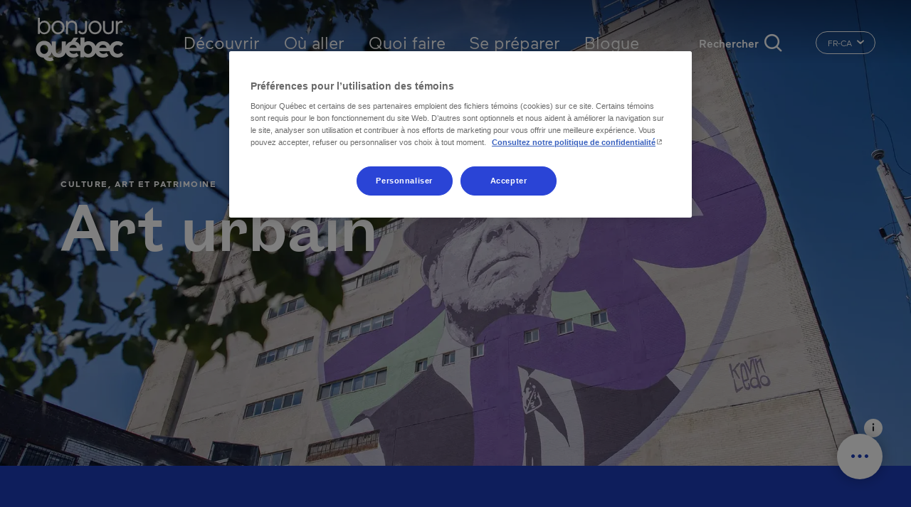

--- FILE ---
content_type: text/html; charset=UTF-8
request_url: https://www.bonjourquebec.com/fr-ca/quoi-faire/culture-art-et-patrimoine/art-urbain
body_size: 29305
content:
<!DOCTYPE html>
<html lang="fr-ca" dir="ltr" prefix="content: http://purl.org/rss/1.0/modules/content/  dc: http://purl.org/dc/terms/  foaf: http://xmlns.com/foaf/0.1/  og: http://ogp.me/ns#  rdfs: http://www.w3.org/2000/01/rdf-schema#  schema: http://schema.org/  sioc: http://rdfs.org/sioc/ns#  sioct: http://rdfs.org/sioc/types#  skos: http://www.w3.org/2004/02/skos/core#  xsd: http://www.w3.org/2001/XMLSchema# ">
  <head>
    <meta charset="utf-8" />
<script type="text/javascript">dataLayer=[{"page":{"name":"art urbain","customUrl":"\/quoi-faire\/culture-art-et-patrimoine\/art-urbain","siteSection":"quoi faire","type":"activite","experience":"","season":"ete|automne|hiver|printemps","travelDuration":"","language":"fr","locale":"fr-ca"}}];
</script>
<meta name="description" content="Des œuvres d’art urbaines enluminent la grisaille des villes du Québec avec des murales, des sculptures et des installations surprenantes." />
<meta name="keywords" content="Art urbain" />
<link rel="canonical" href="https://www.bonjourquebec.com/fr-ca/quoi-faire/culture-art-et-patrimoine/art-urbain" />
<meta property="og:site_name" content="Bonjour Québec" />
<meta property="og:type" content="article" />
<meta property="og:url" content="https://www.bonjourquebec.com/fr/quoi-faire/culture-art-et-patrimoine/art-urbain" />
<meta property="og:title" content="Où admirer l’art urbain au Québec | Bonjour Québec" />
<meta property="og:description" content="Des œuvres d’art urbaines enluminent la grisaille des villes du Québec avec des murales, des sculptures et des installations surprenantes." />
<meta property="og:image:url" content="https://www.bonjourquebec.com/sites/default/files/styles/hero/public/2023-02/Mural-Cohen-montreal-TQ-017054-H-G-Leroyer.jpg.webp?itok=Th6t-xvy" />
<meta name="MobileOptimized" content="width" />
<meta name="HandheldFriendly" content="true" />
<meta name="viewport" content="width=device-width, initial-scale=1.0" />
<script charset="UTF-8" data-document-language="true" data-domain-script="9e1c5e6f-2b43-431d-996a-2170d3b0939e" src="https://cdn.cookielaw.org/scripttemplates/otSDKStub.js"></script>
<script type="application/ld+json">{
    "@context": "https://schema.org",
    "@graph": [
        {
            "@type": "WebPage",
            "@id": "https://www.bonjourquebec.com/fr/quoi-faire/culture-art-et-patrimoine/art-urbain",
            "breadcrumb": {
                "@type": "BreadcrumbList",
                "itemListElement": [
                    {
                        "@type": "ListItem",
                        "position": 1,
                        "name": "Home",
                        "item": "https://www.bonjourquebec.com/fr-ca"
                    },
                    {
                        "@type": "ListItem",
                        "position": 2,
                        "name": "Quoi faire au Québec",
                        "item": "https://www.bonjourquebec.com/fr-ca/quoi-faire"
                    },
                    {
                        "@type": "ListItem",
                        "position": 3,
                        "name": "Culture, art et patrimoine",
                        "item": "https://www.bonjourquebec.com/fr-ca/quoi-faire/culture-art-et-patrimoine"
                    },
                    {
                        "@type": "ListItem",
                        "position": 4,
                        "name": "Art urbain",
                        "item": "https://www.bonjourquebec.com/fr-ca/quoi-faire/culture-art-et-patrimoine/art-urbain"
                    }
                ]
            },
            "description": "Des œuvres d’art urbaines enluminent la grisaille des villes du Québec avec des murales, des sculptures et des installations surprenantes.",
            "author": {
                "@type": "Organization",
                "@id": "https://www.bonjourquebec.com#organization"
            }
        },
        {
            "@type": "WebSite",
            "@id": "https://www.bonjourquebec.com#website",
            "name": "Bonjour Québec",
            "url": "https://www.bonjourquebec.com"
        }
    ]
}</script>
<link rel="shortcut icon" href="/themes/custom/tq_glider/images/favicon/favicon.ico" type="image/vnd.microsoft.icon" />
<link rel="apple-touch-icon" sizes="180x180" href="/themes/custom/tq_glider/images/favicon/apple-touch-icon.png" />
<link rel="icon" type="image/png" sizes="16x16" href="/themes/custom/tq_glider/images/favicon/favicon-16x16.png" />
<link rel="manifest" href="/themes/custom/tq_glider/images/favicon/site.webmanifest" />
<link rel="mask-icon" href="/themes/custom/tq_glider/images/favicon/safari-pinned-tab.svg" color="#5bbad5" />
<meta name="msapplication-TileColor" content="#da532c" />
<meta name="theme-color" content="#ffffff" />
<link rel="alternate" href="https://www.bonjourquebec.com/fr/quoi-faire/culture-art-et-patrimoine/art-urbain" hreflang="fr" />
<link rel="alternate" href="https://www.bonjourquebec.com/en/to-see-and-do/art-culture-and-heritage/urban-art" hreflang="en" />
<link rel="alternate" href="https://www.bonjourquebec.com/es-mx/que-hacer/cultura-arte-y-patrimonio/arte-urbano" hreflang="es-mx" />
<link rel="alternate" href="https://www.bonjourquebec.com/fr-ca/quoi-faire/culture-art-et-patrimoine/art-urbain" hreflang="fr-ca" />
<link rel="alternate" href="https://www.bonjourquebec.com/fr-fr/quoi-faire/culture-art-et-patrimoine/art-urbain" hreflang="fr-fr" />
<link rel="alternate" href="https://www.bonjourquebec.com/en-ca/to-see-and-do/art-culture-and-heritage/urban-art" hreflang="en-ca" />
<link rel="alternate" href="https://www.bonjourquebec.com/en-us/to-see-and-do/art-culture-and-heritage/urban-art" hreflang="en-us" />
<link rel="alternate" href="https://www.bonjourquebec.com/en-gb/to-see-and-do/art-culture-and-heritage/urban-art" hreflang="en-gb" />

    <title>Où admirer l’art urbain au Québec | Bonjour Québec</title>
    <link rel="stylesheet" media="all" href="/modules/contrib/sidr/sidr.css?t99lmw" />
<link rel="stylesheet" media="all" href="/libraries/jquery.sidr/dist/stylesheets/jquery.sidr.bare.css?t99lmw" />
<link rel="stylesheet" media="all" href="/libraries/sidr/dist/stylesheets/jquery.sidr.bare.css?t99lmw" />
<link rel="stylesheet" media="all" href="/libraries/daterangepicker/daterangepicker.css?t99lmw" />
<link rel="stylesheet" media="all" href="/core/assets/vendor/jquery.ui/themes/base/core.css?t99lmw" />
<link rel="stylesheet" media="all" href="/core/assets/vendor/jquery.ui/themes/base/autocomplete.css?t99lmw" />
<link rel="stylesheet" media="all" href="/core/assets/vendor/jquery.ui/themes/base/menu.css?t99lmw" />
<link rel="stylesheet" media="all" href="/themes/contrib/stable/css/core/components/progress.module.css?t99lmw" />
<link rel="stylesheet" media="all" href="/themes/contrib/stable/css/core/components/ajax-progress.module.css?t99lmw" />
<link rel="stylesheet" media="all" href="/themes/contrib/stable/css/core/components/autocomplete-loading.module.css?t99lmw" />
<link rel="stylesheet" media="all" href="/themes/contrib/stable/css/system/components/align.module.css?t99lmw" />
<link rel="stylesheet" media="all" href="/themes/contrib/stable/css/system/components/fieldgroup.module.css?t99lmw" />
<link rel="stylesheet" media="all" href="/themes/contrib/stable/css/system/components/container-inline.module.css?t99lmw" />
<link rel="stylesheet" media="all" href="/themes/contrib/stable/css/system/components/clearfix.module.css?t99lmw" />
<link rel="stylesheet" media="all" href="/themes/contrib/stable/css/system/components/details.module.css?t99lmw" />
<link rel="stylesheet" media="all" href="/themes/contrib/stable/css/system/components/hidden.module.css?t99lmw" />
<link rel="stylesheet" media="all" href="/themes/contrib/stable/css/system/components/item-list.module.css?t99lmw" />
<link rel="stylesheet" media="all" href="/themes/contrib/stable/css/system/components/js.module.css?t99lmw" />
<link rel="stylesheet" media="all" href="/themes/contrib/stable/css/system/components/nowrap.module.css?t99lmw" />
<link rel="stylesheet" media="all" href="/themes/contrib/stable/css/system/components/position-container.module.css?t99lmw" />
<link rel="stylesheet" media="all" href="/themes/contrib/stable/css/system/components/reset-appearance.module.css?t99lmw" />
<link rel="stylesheet" media="all" href="/themes/contrib/stable/css/system/components/resize.module.css?t99lmw" />
<link rel="stylesheet" media="all" href="/themes/contrib/stable/css/system/components/system-status-counter.css?t99lmw" />
<link rel="stylesheet" media="all" href="/themes/contrib/stable/css/system/components/system-status-report-counters.css?t99lmw" />
<link rel="stylesheet" media="all" href="/themes/contrib/stable/css/system/components/system-status-report-general-info.css?t99lmw" />
<link rel="stylesheet" media="all" href="/themes/contrib/stable/css/system/components/tablesort.module.css?t99lmw" />
<link rel="stylesheet" media="all" href="/modules/contrib/cookiepro_plus/css/cookiepro-plus.css?t99lmw" />
<link rel="stylesheet" media="all" href="/core/assets/vendor/jquery.ui/themes/base/theme.css?t99lmw" />
<link rel="stylesheet" media="all" href="/modules/contrib/extlink/css/extlink.css?t99lmw" />
<link rel="stylesheet" media="all" href="/modules/contrib/paragraphs/css/paragraphs.unpublished.css?t99lmw" />
<link rel="stylesheet" media="all" href="/themes/contrib/stable/css/core/assets/vendor/normalize-css/normalize.css?t99lmw" />
<link rel="stylesheet" media="all" href="/themes/contrib/stable/css/core/normalize-fixes.css?t99lmw" />
<link rel="stylesheet" media="all" href="/themes/contrib/classy/css/components/action-links.css?t99lmw" />
<link rel="stylesheet" media="all" href="/themes/contrib/classy/css/components/breadcrumb.css?t99lmw" />
<link rel="stylesheet" media="all" href="/themes/contrib/classy/css/components/button.css?t99lmw" />
<link rel="stylesheet" media="all" href="/themes/contrib/classy/css/components/collapse-processed.css?t99lmw" />
<link rel="stylesheet" media="all" href="/themes/contrib/classy/css/components/container-inline.css?t99lmw" />
<link rel="stylesheet" media="all" href="/themes/contrib/classy/css/components/details.css?t99lmw" />
<link rel="stylesheet" media="all" href="/themes/contrib/classy/css/components/exposed-filters.css?t99lmw" />
<link rel="stylesheet" media="all" href="/themes/contrib/classy/css/components/field.css?t99lmw" />
<link rel="stylesheet" media="all" href="/themes/contrib/classy/css/components/form.css?t99lmw" />
<link rel="stylesheet" media="all" href="/themes/contrib/classy/css/components/icons.css?t99lmw" />
<link rel="stylesheet" media="all" href="/themes/contrib/classy/css/components/inline-form.css?t99lmw" />
<link rel="stylesheet" media="all" href="/themes/contrib/classy/css/components/item-list.css?t99lmw" />
<link rel="stylesheet" media="all" href="/themes/contrib/classy/css/components/link.css?t99lmw" />
<link rel="stylesheet" media="all" href="/themes/contrib/classy/css/components/links.css?t99lmw" />
<link rel="stylesheet" media="all" href="/themes/contrib/classy/css/components/menu.css?t99lmw" />
<link rel="stylesheet" media="all" href="/themes/contrib/classy/css/components/more-link.css?t99lmw" />
<link rel="stylesheet" media="all" href="/themes/contrib/classy/css/components/pager.css?t99lmw" />
<link rel="stylesheet" media="all" href="/themes/contrib/classy/css/components/tabledrag.css?t99lmw" />
<link rel="stylesheet" media="all" href="/themes/contrib/classy/css/components/tableselect.css?t99lmw" />
<link rel="stylesheet" media="all" href="/themes/contrib/classy/css/components/tablesort.css?t99lmw" />
<link rel="stylesheet" media="all" href="/themes/contrib/classy/css/components/tabs.css?t99lmw" />
<link rel="stylesheet" media="all" href="/themes/contrib/classy/css/components/textarea.css?t99lmw" />
<link rel="stylesheet" media="all" href="/themes/contrib/classy/css/components/ui-dialog.css?t99lmw" />
<link rel="stylesheet" media="all" href="/themes/contrib/classy/css/components/messages.css?t99lmw" />
<link rel="stylesheet" media="all" href="/themes/contrib/classy/css/components/node.css?t99lmw" />
<link rel="stylesheet" media="all" href="/themes/contrib/classy/css/components/progress.css?t99lmw" />
<link rel="stylesheet" media="all" href="//use.fontawesome.com/releases/v5.8.1/css/all.css" />
<link rel="stylesheet" media="all" href="/themes/custom/glider/css/styles.min.css?t99lmw" />
<link rel="stylesheet" media="all" href="/themes/custom/tq_glider/css/custom-scrollbar.css?t99lmw" />
<link rel="stylesheet" media="all" href="/themes/custom/tq_glider/node_modules/simplebar/dist/simplebar.css?t99lmw" />
<link rel="stylesheet" media="all" href="/themes/custom/tq_glider/css/styles.css?t99lmw" />
<link rel="stylesheet" media="all" href="/libraries/swiper/swiper-bundle.css?t99lmw" />

    <script type="application/json" data-drupal-selector="drupal-settings-json">{"path":{"baseUrl":"\/","pathPrefix":"fr-ca\/","currentPath":"node\/570","currentPathIsAdmin":false,"isFront":false,"currentLanguage":"fr-ca","currentQuery":{"page":0}},"pluralDelimiter":"\u0003","suppressDeprecationErrors":true,"ajaxPageState":{"libraries":"[base64]","theme":"tq_glider","theme_token":null},"ajaxTrustedUrl":{"form_action_p_pvdeGsVG5zNF_XLGPTvYSKCf43t8qZYSwcfZl2uzM":true,"\/fr-ca\/quoi-faire\/culture-art-et-patrimoine\/art-urbain?page=0\u0026ajax_form=1":true},"gtag":{"tagId":"","consentMode":false,"otherIds":[],"events":[],"additionalConfigInfo":[]},"gtm":{"tagId":null,"settings":{"data_layer":"dataLayer","include_classes":false,"allowlist_classes":"","blocklist_classes":"","include_environment":false,"environment_id":"","environment_token":""},"tagIds":["GTM-WD3GJCR"]},"language":"FR","host":"https:\/\/www.bonjourquebec.com","data":{"extlink":{"extTarget":true,"extTargetAppendNewWindowLabel":"(opens in a new window)","extTargetNoOverride":false,"extNofollow":false,"extTitleNoOverride":false,"extNoreferrer":false,"extFollowNoOverride":false,"extClass":"0","extLabel":"(le lien est externe)","extImgClass":false,"extSubdomains":true,"extExclude":"","extInclude":"","extCssExclude":"","extCssInclude":"","extCssExplicit":"","extAlert":false,"extAlertText":"Ce lien vous dirige vers un site externe. Nous ne sommes pas responsables de son contenu.","extHideIcons":false,"mailtoClass":"0","telClass":"","mailtoLabel":"(link sends email)","telLabel":"(link is a phone number)","extUseFontAwesome":false,"extIconPlacement":"append","extPreventOrphan":false,"extFaLinkClasses":"fa fa-external-link","extFaMailtoClasses":"fa fa-envelope-o","extAdditionalLinkClasses":"","extAdditionalMailtoClasses":"","extAdditionalTelClasses":"","extFaTelClasses":"fa fa-phone","whitelistedDomains":[],"extExcludeNoreferrer":""}},"trackingOffreListing":[{"structure":"1-","syndication":"2-4-2966-","id_tracking":"UA-247037166-1","offre":{"item_id":"18-CULTMTOV501EXK-"}},{"structure":"1-","syndication":"2-4-2966-","id_tracking":"UA-247037166-1","offre":{"item_id":"18-CULTMTOV502B8E-"}},{"structure":"1-","syndication":"2-4-2966-","id_tracking":"UA-247037166-1","offre":{"item_id":"18-CULTMTOV502BPP-"}},{"structure":"1-","syndication":"2-4-2966-","id_tracking":"UA-247037166-1","offre":{"item_id":"18-CULTMTOV502BQK-"}},{"structure":"1-","syndication":"2-4-2966-","id_tracking":"UA-247037166-1","offre":{"item_id":"18-CULTMTOV502BUU-"}},{"structure":"1-","syndication":"2-4-2966-","id_tracking":"UA-247037166-1","offre":{"item_id":"18-CULTMTOV502CEW-"}},{"structure":"1-","syndication":"2-4-2966-","id_tracking":"UA-247037166-1","offre":{"item_id":"18-CULTMTOV502WLT-"}},{"structure":"1-","syndication":"2-4-2966-","id_tracking":"UA-247037166-1","offre":{"item_id":"18-CULTMTOV503907-"}},{"structure":"1-","syndication":"2-4-2966-","id_tracking":"UA-247037166-1","offre":{"item_id":"18-CULTMTOV503MFV-"}},{"structure":"1-","syndication":"2-4-2966-","id_tracking":"UA-247037166-1","offre":{"item_id":"18-CULTMTOV503MFX-"}},{"structure":"1-","syndication":"2-4-2966-","id_tracking":"UA-247037166-1","offre":{"item_id":"18-CULTMTOV503MFZ-"}},{"structure":"1-","syndication":"2-4-2966-","id_tracking":"UA-247037166-1","offre":{"item_id":"18-CULTMTOV503MG0-"}},{"structure":"1-","syndication":"2-4-2966-","id_tracking":"UA-247037166-1","offre":{"item_id":"18-CULTMTOV503PVT-"}},{"structure":"1-","syndication":"2-4-2966-","id_tracking":"UA-247037166-1","offre":{"item_id":"18-CULTMTOV503Q7V-"}},{"structure":"1-","syndication":"2-4-2966-","id_tracking":"UA-247037166-1","offre":{"item_id":"18-CULTMTOV502BMK-"}},{"structure":"1-","syndication":"2-4-2966-","id_tracking":"UA-247037166-1","offre":{"item_id":"18-CULTMTOV502BVY-"}},{"structure":"1-","syndication":"2-4-2966-","id_tracking":"UA-247037166-1","offre":{"item_id":"18-CULTMTOV502G18-"}},{"structure":"1-","syndication":"2-4-2966-","id_tracking":"UA-247037166-1","offre":{"item_id":"18-CULTMTOV502W9V-"}}],"tqSearchDataLayer":"","ajax":{"edit-filters-level1-controls-actions-apply-level-2":{"callback":"::submitForm","wrapper":"tq-search-search-form-wrapper","event":"mousedown","keypress":true,"prevent":"click","url":"\/fr-ca\/quoi-faire\/culture-art-et-patrimoine\/art-urbain?page=0\u0026ajax_form=1","httpMethod":"POST","dialogType":"ajax","submit":{"_triggering_element_name":"apply-level-2-controls","_triggering_element_value":"Appliquer"}},"edit-filters-level1-controls-actions-apply":{"callback":"::submitForm","wrapper":"tq-search-search-form-wrapper","event":"mousedown","keypress":true,"prevent":"click","url":"\/fr-ca\/quoi-faire\/culture-art-et-patrimoine\/art-urbain?page=0\u0026ajax_form=1","httpMethod":"POST","dialogType":"ajax","submit":{"_triggering_element_name":"apply-controls","_triggering_element_value":"Appliquer"}},"edit-filters-level1-controls-actions-reset":{"callback":"::submitForm","wrapper":"tq-search-search-form-wrapper","event":"mousedown","keypress":true,"prevent":"click","url":"\/fr-ca\/quoi-faire\/culture-art-et-patrimoine\/art-urbain?page=0\u0026ajax_form=1","httpMethod":"POST","dialogType":"ajax","submit":{"_triggering_element_name":"reset-controls","_triggering_element_value":"Effacer"}},"edit-filters-level1-dates-actions-apply-level-2":{"callback":"::submitForm","wrapper":"tq-search-search-form-wrapper","event":"mousedown","keypress":true,"prevent":"click","url":"\/fr-ca\/quoi-faire\/culture-art-et-patrimoine\/art-urbain?page=0\u0026ajax_form=1","httpMethod":"POST","dialogType":"ajax","submit":{"_triggering_element_name":"apply-level-2-dates","_triggering_element_value":"Appliquer"}},"edit-filters-level1-dates-actions-apply":{"callback":"::submitForm","wrapper":"tq-search-search-form-wrapper","event":"mousedown","keypress":true,"prevent":"click","url":"\/fr-ca\/quoi-faire\/culture-art-et-patrimoine\/art-urbain?page=0\u0026ajax_form=1","httpMethod":"POST","dialogType":"ajax","submit":{"_triggering_element_name":"apply-dates","_triggering_element_value":"Appliquer"}},"edit-filters-level1-dates-actions-reset":{"callback":"::submitForm","wrapper":"tq-search-search-form-wrapper","event":"mousedown","keypress":true,"prevent":"click","url":"\/fr-ca\/quoi-faire\/culture-art-et-patrimoine\/art-urbain?page=0\u0026ajax_form=1","httpMethod":"POST","dialogType":"ajax","submit":{"_triggering_element_name":"reset-dates","_triggering_element_value":"Effacer"}},"edit-filters-level1-regions-actions-apply-level-2":{"callback":"::submitForm","wrapper":"tq-search-search-form-wrapper","event":"mousedown","keypress":true,"prevent":"click","url":"\/fr-ca\/quoi-faire\/culture-art-et-patrimoine\/art-urbain?page=0\u0026ajax_form=1","httpMethod":"POST","dialogType":"ajax","submit":{"_triggering_element_name":"apply-level-2-regions","_triggering_element_value":"Appliquer"}},"edit-filters-level1-regions-actions-apply":{"callback":"::submitForm","wrapper":"tq-search-search-form-wrapper","event":"mousedown","keypress":true,"prevent":"click","url":"\/fr-ca\/quoi-faire\/culture-art-et-patrimoine\/art-urbain?page=0\u0026ajax_form=1","httpMethod":"POST","dialogType":"ajax","submit":{"_triggering_element_name":"apply-regions","_triggering_element_value":"Appliquer"}},"edit-filters-level1-regions-actions-reset":{"callback":"::submitForm","wrapper":"tq-search-search-form-wrapper","event":"mousedown","keypress":true,"prevent":"click","url":"\/fr-ca\/quoi-faire\/culture-art-et-patrimoine\/art-urbain?page=0\u0026ajax_form=1","httpMethod":"POST","dialogType":"ajax","submit":{"_triggering_element_name":"reset-regions","_triggering_element_value":"Effacer"}},"edit-apply-level-2":{"callback":"::submitForm","wrapper":"tq-search-search-form-wrapper","event":"mousedown","keypress":true,"prevent":"click","url":"\/fr-ca\/quoi-faire\/culture-art-et-patrimoine\/art-urbain?page=0\u0026ajax_form=1","httpMethod":"POST","dialogType":"ajax","submit":{"_triggering_element_name":"apply-level-2-keyword","_triggering_element_value":"Appliquer"}},"edit-reset":{"callback":"::submitForm","wrapper":"tq-search-search-form-wrapper","event":"mousedown","keypress":true,"prevent":"click","url":"\/fr-ca\/quoi-faire\/culture-art-et-patrimoine\/art-urbain?page=0\u0026ajax_form=1","httpMethod":"POST","dialogType":"ajax","submit":{"_triggering_element_name":"reset-keyword","_triggering_element_value":"Effacer"}}},"tqClavardageCurrentNodeId":"570","sidr":{"closeOnBlur":null,"closeOnEscape":null},"tqBreakpoints":{"xs":{"name":"XS","mediaQuery":"(max-width: 576px)","multipliers":["1x"]},"sm":{"name":"SM","mediaQuery":"(min-width: 576px) and (max-width: 767px)","multipliers":["1x"]},"md":{"name":"MD","mediaQuery":"(min-width: 768px) and (max-width: 991px)","multipliers":["1x"]},"lg":{"name":"LG","mediaQuery":"(min-width: 992px) and (max-width: 1199px)","multipliers":["1x"]},"xl":{"name":"XL","mediaQuery":"(min-width: 1200px) and (max-width: 1799px)","multipliers":["1x"]},"xxl":{"name":"XXL","mediaQuery":"(min-width: 1800px)","multipliers":["1x"]}},"langCode":"fr-ca","tqClavardageShow2025Chat":"always","tqIframesShouldRemainFocused":["iceChatIFrame"],"user":{"uid":0,"permissionsHash":"83850e8b0220a07e3b6a3f6c45bcfb06508c079d979710d643bd12ee431d31ba"}}</script>
<script src="/core/misc/drupalSettingsLoader.js?v=10.5.6"></script>
<script src="/modules/contrib/google_tag/js/gtag.js?t99lmw"></script>
<script src="/modules/contrib/google_tag/js/gtm.js?t99lmw"></script>

  </head>
  <body class="body-sidebars-none alias--quoi-faire-culture-art-et-patrimoine-art-urbain nodetype--activity logged-out entity--node--canonical node--type-trip-planner--empty">
    <div id="skip">
      <a class="visually-hidden focusable skip-link" href="#content">
        Passer au contenu principal
      </a>
    </div>
    <noscript><iframe src="https://www.googletagmanager.com/ns.html?id=GTM-WD3GJCR"
                  height="0" width="0" style="display:none;visibility:hidden"></iframe></noscript>

      <div class="dialog-off-canvas-main-canvas" data-off-canvas-main-canvas>
    

<div  class="page-standard" id="pg__c">
    
          <header id="header" class="has-hero-image">
    <div id="navbar">
      <div class="navbar-container container-fluid">
        <div class="header__branding">  <div class="region region-header-branding">
    <div id="block-tq-glider-branding" class="block block-system block-system-branding-block">
  
    
        <a
      href="/fr-ca"
      rel="home"
      class="site-logo"
      data-tracking="menuEntete|ClicInteract|clicLogo"
    >
      <img src="/themes/custom/tq_glider/logo.svg" width="124" height="70" alt="Home" />
    </a>
        <div class="site-name">
      <a href="/fr-ca" title="Home" rel="home">Bonjour Québec</a>
    </div>
    </div>
  </div>
</div>
        <div class="header__menu">  <div class="region region-header-menu">
    <nav role="navigation" aria-labelledby="block-tq-glider-main-menu-fr-ca-menu" id="block-tq-glider-main-menu-fr-ca" class="block block-menu navigation menu--main-fr-ca menu--top">
            
  <h2 class="visually-hidden" id="block-tq-glider-main-menu-fr-ca-menu">Main navigation - Fr - Canada</h2>
  

        
        <ul class="menu">
                                <li class="menu-item menu-item--collapsed">
                                    <a href="/fr-ca/decouvrir" data-tracking="menuEntete|ClicInteract|clicOuvert - Découvrir" data-trackingga4="decouvrir" data-drupal-link-system-path="node/1408">Découvrir</a>
                                        </li>
                                    <li class="menu-item menu-item--collapsed">
                                    <a href="/fr-ca/ou-aller" data-tracking="menuEntete|ClicInteract|clicOuvert - Où aller" data-trackingga4="ou-aller" data-drupal-link-system-path="node/602">Où aller</a>
                                        </li>
                                    <li class="menu-item menu-item--collapsed menu-item--active-trail">
                                    <a href="/fr-ca/quoi-faire" data-tracking="menuEntete|ClicInteract|clicOuvert - Quoi faire" data-trackingga4="quoi-faire" data-drupal-link-system-path="node/1444">Quoi faire</a>
                                        </li>
                                    <li class="menu-item menu-item--collapsed">
                                    <a href="/fr-ca/se-preparer" data-tracking="menuEntete|ClicInteract|clicOuvert - Se préparer" data-trackingga4="se-preparer" data-drupal-link-system-path="node/624">Se préparer</a>
                                        </li>
                                    <li class="menu-item">
                                    <a href="/fr-ca/blogue" data-tracking="menuEntete|ClicInteract|navPrimaire - Blogue" data-trackingga4="blogue|blogue" data-drupal-link-system-path="node/18475">Blogue</a>
                                        </li>
            </ul>
    


  </nav>
<div id="block-sidr" class="block block-sidr block-sidr-trigger">
  
    
      <button  data-sidr-options="{&quot;source&quot;:&quot;.region-mobile-menu&quot;,&quot;side&quot;:&quot;left&quot;,&quot;method&quot;:&quot;toggle&quot;,&quot;renaming&quot;:false,&quot;displace&quot;:false,&quot;nocopy&quot;:true}" class="sidr-trigger js-sidr-trigger has-text">
        <span class="sidr-trigger__text">Menu</span></button>

  </div>
<div id="block-tqsearchbasicsearchform" class="block block-tq-search block-tq-search-basic-search">
  
    
      <form class="tq-search-basic-search-form" data-drupal-selector="tq-search-basic-search-form" action="/fr-ca/quoi-faire/culture-art-et-patrimoine/art-urbain" method="post" id="tq-search-basic-search-form" accept-charset="UTF-8">
  <div class="search-filters-keyword--wrapper"><div class="search-keyword-message"></div><div class="search-filters-keyword container js-form-wrapper form-wrapper" data-drupal-selector="edit-keyword" id="edit-keyword"><div class="js-form-item form-item js-form-type-textfield form-type-textfield js-form-item-input form-item-input form-no-label">
        <input data-drupal-selector="edit-input" class="form-autocomplete form-text" data-autocomplete-path="/fr-ca/autocomplete/search/keyword" type="text" id="edit-input" name="input" value="" size="60" maxlength="128" placeholder="Que cherchez-vous?" />

        </div>
<div class="search-filters-filter--actions js-form-wrapper form-wrapper" data-drupal-selector="edit-actions" id="edit-actions"><input class="left button js-form-submit form-submit is-disabled" role="reset" rel="keyword" data-drupal-selector="edit-reset" disabled="disabled" type="submit" id="edit-reset" name="reset-keyword" value="Effacer" />
<input class="right button js-form-submit form-submit" role="apply" rel="keyword" data-drupal-selector="edit-apply" type="submit" id="edit-apply" name="apply-keyword" value="Appliquer" />
<input class="right d-none button js-form-submit form-submit" role="level-2" rel="keyword" data-drupal-selector="edit-apply-level-2" type="submit" id="edit-apply-level-2" name="apply-level-2-keyword" value="Appliquer" />
<a class="form-submit right close-filter-section" href="#" rel="keyword" hidden="hidden" data-drupal-selector="edit-close">Ok</a>
</div>
</div>
</div><input autocomplete="off" data-drupal-selector="form-e7su3hdlxau-voc-gnya5b9certtrzoqck6fausi2qs" type="hidden" name="form_build_id" value="form-e7su3HDlXAu_VOC-gNYa5b9ceRTTrZoQck6fauSi2qs" />
<input data-drupal-selector="edit-tq-search-basic-search-form" type="hidden" name="form_id" value="tq_search_basic_search_form" />

</form>
<div class="form-actions"><input class="trigger-keyword button js-form-submit form-submit" data-tracking="Recherche|Ouvrir|[pagepath]" type="submit" name="op" value="Rechercher" />
</div>

  </div>
<div id="block-tq-glider-breadcrumbs" class="block block-system block-system-breadcrumb-block">
  
    
        <nav class="breadcrumb" role="navigation" aria-labelledby="system-breadcrumb">
    <h2 id="system-breadcrumb" class="visually-hidden">Fil d'Ariane</h2>
    <ol>
          <li class="icon-fonctionnelles-home">
                  <a class="icon-fonctionnelles-home" href="/fr-ca">Home</a>
              </li>
          <li class="icon-chevron-small-right">
                  <a class="" href="/fr-ca/quoi-faire">Quoi faire au Québec</a>
              </li>
          <li class="icon-chevron-small-right">
                  <a class="" href="/fr-ca/quoi-faire/culture-art-et-patrimoine">Culture, art et patrimoine</a>
              </li>
          <li class="icon-chevron-small-right">
                  Art urbain
              </li>
        </ol>
  </nav>

  </div>
<div class="language-switcher-language-url block block-language block-language-blocklanguage-interface" id="block-tq-glider-languageswitcher-2" role="navigation" region="header_menu">
  
    
        
  <div class="dropdown dropdown-switch-lang dropdown-header-language">
    <button class="btn btn-secondary dropdown-toggle" type="button" id="dropdownMenuLangButtonHeader" data-toggle="dropdown" aria-haspopup="true" aria-expanded="false">
      <span class="sr-only">Changer la langue du site Internet. La langue actuelle est </span>
      <span class="dropdown-toggle__text">FR-CA</span>
      <i class="icon icon-chevron-small-down" aria-hidden="true"></i>
    </button>

    <ul region="header_menu" class="dropdown-menu dropdown-content" aria-labelledby="dropdownMenuLangButtonHeader">
              <li hreflang="fr-ca" data-drupal-link-system-path="node/570" class="fr-ca">
          <a href="/fr-ca/quoi-faire/culture-art-et-patrimoine/art-urbain" class="language-link" data-tracking="menuEntete|langue|fr-ca" data-trackingga4="langue|fr-ca" hreflang="fr-ca" data-drupal-link-system-path="node/570">Fr - Canada</a>
        </li>
              <li hreflang="fr-fr" data-drupal-link-system-path="node/570" class="fr-fr">
          <a href="/fr-fr/quoi-faire/culture-art-et-patrimoine/art-urbain" class="language-link" data-tracking="menuEntete|langue|fr-fr" data-trackingga4="langue|fr-fr" hreflang="fr-fr" data-drupal-link-system-path="node/570">Fr - France</a>
        </li>
              <li hreflang="fr" data-drupal-link-system-path="node/570" class="fr">
          <a href="/fr/quoi-faire/culture-art-et-patrimoine/art-urbain" class="language-link" data-tracking="menuEntete|langue|fr" data-trackingga4="langue|fr" hreflang="fr" data-drupal-link-system-path="node/570">Français</a>
        </li>
              <li hreflang="en-ca" data-drupal-link-system-path="node/570" class="en-ca">
          <a href="/en-ca/to-see-and-do/art-culture-and-heritage/urban-art" class="language-link" data-tracking="menuEntete|langue|en-ca" data-trackingga4="langue|en-ca" hreflang="en-ca" data-drupal-link-system-path="node/570">En - Canada</a>
        </li>
              <li hreflang="en-us" data-drupal-link-system-path="node/570" class="en-us">
          <a href="/en-us/to-see-and-do/art-culture-and-heritage/urban-art" class="language-link" data-tracking="menuEntete|langue|en-us" data-trackingga4="langue|en-us" hreflang="en-us" data-drupal-link-system-path="node/570">En - USA</a>
        </li>
              <li hreflang="en-gb" data-drupal-link-system-path="node/570" class="en-gb">
          <a href="/en-gb/to-see-and-do/art-culture-and-heritage/urban-art" class="language-link" data-tracking="menuEntete|langue|en-gb" data-trackingga4="langue|en-gb" hreflang="en-gb" data-drupal-link-system-path="node/570">En - United Kingdom</a>
        </li>
              <li hreflang="en" data-drupal-link-system-path="node/570" class="en">
          <a href="/en/to-see-and-do/art-culture-and-heritage/urban-art" class="language-link" data-tracking="menuEntete|langue|en" data-trackingga4="langue|en" hreflang="en" data-drupal-link-system-path="node/570">English</a>
        </li>
              <li hreflang="es-mx" data-drupal-link-system-path="node/570" class="es-mx">
          <a href="/es-mx/que-hacer/cultura-arte-y-patrimonio/arte-urbano" class="language-link" data-tracking="menuEntete|langue|es-mx" data-trackingga4="langue|es-mx" hreflang="es-mx" data-drupal-link-system-path="node/570">Es - Mexico</a>
        </li>
          </ul>
  </div>

  </div>

  </div>
</div>
      </div>
    </div>

                <div class="header__hero">
        






      <div  class="paragraph paragraph--type--hero-level-3 paragraph--view-mode--default">
              <div class="hero-bg-image">
          <picture>
            <source srcset="/sites/default/files/styles/hero_level_3_desktop_large_1x_avec_filtre/public/2023-02/Mural-Cohen-montreal-TQ-017054-H-G-Leroyer.jpg.webp?itok=md9TZSKo 1x, /sites/default/files/styles/hero_level_3_desktop_large_2x_avec_filtre/public/2023-02/Mural-Cohen-montreal-TQ-017054-H-G-Leroyer.jpg.webp?itok=D3lkjAOd 2x, /sites/default/files/styles/hero_level_3_desktop_large_3x_avec_filtre/public/2023-02/Mural-Cohen-montreal-TQ-017054-H-G-Leroyer.jpg.webp?itok=KmslBYxt 3x" media="(min-width: 1200px)"/>
            <source srcset="/sites/default/files/styles/hero_level_3_desktop_small_1x_avec_filtre/public/2023-02/Mural-Cohen-montreal-TQ-017054-H-G-Leroyer.jpg.webp?itok=ikoydTD_ 1x, /sites/default/files/styles/hero_level_3_desktop_small_2x_avec_filtre/public/2023-02/Mural-Cohen-montreal-TQ-017054-H-G-Leroyer.jpg.webp?itok=_kC4MGey 2x, /sites/default/files/styles/hero_level_3_desktop_small_3x_avec_filtre/public/2023-02/Mural-Cohen-montreal-TQ-017054-H-G-Leroyer.jpg.webp?itok=ekKg3Sss 3x" media="(min-width: 992px)"/>
            <source srcset="/sites/default/files/styles/hero_level_3_tablet_1x_avec_filtre/public/2023-02/Mural-Cohen-montreal-TQ-017054-H-G-Leroyer.jpg.webp?itok=GXHs1y_5 1x, /sites/default/files/styles/hero_level_3_tablet_2x_avec_filtre/public/2023-02/Mural-Cohen-montreal-TQ-017054-H-G-Leroyer.jpg.webp?itok=EaRJ8Ve7 2x, /sites/default/files/styles/hero_level_3_tablet_3x_avec_filtre/public/2023-02/Mural-Cohen-montreal-TQ-017054-H-G-Leroyer.jpg.webp?itok=L4DnsLxl 3x" media="(min-width: 768px)"/>
            <source srcset="/sites/default/files/styles/hero_level_3_mobile_1x_avec_filtre/public/2023-02/Mural-Cohen-montreal-TQ-017054-H-G-Leroyer.jpg.webp?itok=HZSYy4kN 1x, /sites/default/files/styles/hero_level_3_mobile_2x_avec_filtre/public/2023-02/Mural-Cohen-montreal-TQ-017054-H-G-Leroyer.jpg.webp?itok=YbS0PpJA 2x, /sites/default/files/styles/hero_level_3_mobile_3x_avec_filtre/public/2023-02/Mural-Cohen-montreal-TQ-017054-H-G-Leroyer.jpg.webp?itok=PvCbLED4 3x" media="(min-width: 0px)"/>

                        <img src="/sites/default/files/styles/hero_level_3_mobile_1x_avec_filtre/public/2023-02/Mural-Cohen-montreal-TQ-017054-H-G-Leroyer.jpg.webp?itok=HZSYy4kN" class="btn-image__img" alt="" loading="lazy">
          </picture>

                      <div class="btn-tooltip" data-toggle="bqctooltip" data-placement="top" title="&lt;p&gt;Montréal © GouvQc / G. Leroyer&lt;/p&gt;"
                data-tracking="|clicInteract|https://www.bonjourquebec.com/fr-ca/quoi-faire/culture-art-et-patrimoine/art-urbain">
              <i class="icon-partage-credit-photo"></i>
            </div>
                  </div>

                <div data-animation="background-parallax" data-animation-options="{'y': '10%', 'opacity': '0.3'}">
                  </div>

        <div data-animation="background-parallax" data-animation-options="{'y': '10%', 'opacity': '0.3'}"></div>

                
                
        
        <div class="container">
          <div class="row">
            <div class="col title-wrapper">
              
              
                                              <div class="hero3-header-category-tag">Culture, art et patrimoine</div>
              
              <h1 class="title">Art urbain</h1>

              
              
                          </div>
          </div>
        </div>
          </div>
  
      </div>
            </header>

  <!-- ______________________ Pre content _______________________ -->
      <div class="clearfix pre-content" id="pre-content">
      <div class="cog--mq mq-precontent">
          <div class="region region-pre-content">
    <div data-drupal-messages-fallback class="hidden"></div>
  </div>

      </div>
    </div>
  
  <!-- ______________________ MAIN _______________________ -->

  <div class="clearfix main-content" id="main">
    <div class="cog--mq mq-main">

            <!-- /sidebar-first -->

      <section id="content">

        
        <!-- Modal popup-langue -->
        <div class="modal fade" id="popupLangueModal" role="dialog">
          <div class="modal-dialog">

            <!-- Modal content-->
            <div class="modal-content">
              <div class="modal-header">
                <button type="button" class="close" data-dismiss="modal">&times;</button>
              </div>
              <div class="popup-langue-modal-body modal-body">

              </div>
              <div class="modal-footer">
                <button type="button" class="btn btn-default" data-dismiss="modal">Close</button>
              </div>
            </div>

          </div>
        </div>


        <!-- Modal popup-Filter Section -->
        <div class="modal fade" id="popupFilterSection" role="dialog"></div>

        <!-- Modal popup-Maintenance Fiches (Jira ticket: BQ-2470) --->
        <div class="modal fade" id="popupMaintenanceFiches" role="dialog"></div>


        <div id="content-area">
            <div class="region region-content">
    <div id="block-toolbox" class="closed block block-tq-fonctions block-toolbox-block">
  
    
      
<ul class="clavardage-hide-if-inactidve">
    <li class="toolbox--map"><a href="/fr-ca/carte-du-quebec" class="btn-open-map">Carte du Québec</a></li>
    <li class="toolbox--planner"><a href="/fr-ca/planificateur-de-voyage" class="planner"><span class="text">Planificateur de voyage</span><span class="bubble">0</span></a></li>
    <li class="toolbox--chat"><a href="" class="icon-chat chat clavardage-2025-link link-clavardage-locked link-clavardage" data-tracking="Clavardage|Ouvrir|[pagepath]"><span class="text">Clavardage</span></a></li>
    <li class="toolbox--handle"><a href="#"><span class="text">Fermer</span></a></li>
</ul>

  </div>
<div id="block-tq-glider-local-tasks" class="block block-core block-local-tasks-block">
  
    
          </div>
<div id="block-tq-glider-content" class="block block-system block-system-main-block">
  
    
      


<article lang="fr" about="/fr/quoi-faire/culture-art-et-patrimoine/art-urbain" class="entity--type-node node node--type-activity node--view-mode-full">
  
    

  
  <div class="node__content">
        <div class="after-hero">
      <div class="container">
                <div class="row mb-5 flex-column-reverse flex-lg-row">
          <div class="col-lg-7">
            
            <div class="field field--name-field-presentation-title field--type-string field--label-hidden field__item">Vous le savez probablement déjà... on est coloré! Ça se reflète sur nos bâtiments, nos parcs et nos rues.</div>
      
            
            <div class="clearfix text-formatted field field--name-field-presentation-subtitle field--type-text-long field--label-hidden field__item"><p>Nos couleurs habillent la grisaille urbaine de murales, de sculptures et d&rsquo;installations surprenantes. Calder, Chihuly, Riopelle ne sont que quelques grands noms dont les &oelig;uvres d&rsquo;art urbaines enluminent les villes du Qu&eacute;bec. Des parcours touristiques avec guides ou applications mobiles vous facilitent la d&eacute;couverte de ces g&eacute;ants artistiques.</p>
</div>
      
            
          </div>

          <div class="col-lg-5 px-md-5 sticky-top pointer-events-none">
                        
          </div>
        </div>
                        <div class="row mt-5 pt-4 overflow-hidden cards-activity">
          <div class="col-md-6 col-lg-4 mb-4 px-xl-4">
            <div class="card--season h-100 p-4 p-lg-5 bg-white text-primary">
              <h4>Saisons</h4>
              
            <div class="field field--name-field-season-summary field--type-string field--label-hidden field__item">Nos murales égayent nos journée à l’année. Nos sculptures aussi... même si l’hiver elles sont parfois enneigées!</div>
      
              <div class="icons-seasons">
                                  <i class="icon--season ete" aria-hidden="true"></i>
                                  <i class="icon--season automne" aria-hidden="true"></i>
                                  <i class="icon--season hiver" aria-hidden="true"></i>
                                  <i class="icon--season printemps" aria-hidden="true"></i>
                              </div>
            </div>
          </div>
          <div class="col-md-6 col-lg-4 mb-4 px-xl-4">
            <div class="card--did-you-know position-relative h-100 p-4 p-lg-5 bg-primary-darker text-white">
              <h4 class="subtitle">Le saviez-vous?</h4>
              
            <div class="field field--name-field-did-you-know field--type-entity-reference-revisions field--label-hidden field__item">
          <div class="paragraph paragraph--type--did-you-know paragraph--view-mode--default">
          Il existe deux murales de Leonard Cohen à Montréal dont une mesure 3 352 mètres carrés. 
      
      </div>

      </div>
      
            </div>
          </div>
          <div class="card--discover-charms col-lg-4 mb-4 px-xl-4">
            <a href="#liste-resultats" target ="" class="card--discover-charms-content h-100 p-4 p-lg-5 text-center">
              <img src="[data-uri]" class="img-placeholder" >
              <div class="card--discover-charms-title">
                <div class="card--discover-charms-count">
                </div>
                <div class="card--discover-charms-text">
                  Voir toutes les activités
                </div>
                <i class="icon icon-fleche-small-right" aria-hidden="true"></i>
              </div>
            </a>
          </div>
        </div>
              </div>
    </div>

        
      <div class="field field--name-field-sections field--type-entity-reference-revisions field--label-hidden field__items">
              <div class="field__item">





          <div id="paragraph-section-automatic-scrolling"  class="paragraph paragraph--type--section-automatic-scrolling paragraph--view-mode--default" data-count-slide="5">
            <div class="container-automatic-scrolling" id="partir-a-la-decouverte">
                <div class="swiper-container">
          <div class="swiper-container-left">
            <div class="swiper-container-left-content">
              <h2>
            <div class="field field--name-field-title field--type-string field--label-hidden field__item">Partir à la découverte</div>
      </h2>
              <div class="sr-only">
                <p>Cette liste défile automatiquement. Vous pouvez la mettre sur pause pour lire chaque élément ou passer directement au contenu suivant.</p>
                <p><a href="#" class="js-skip-automatic-scrolling-to-next-content">Contenu suivant</a></p>
                <button type="button" class="js-automatic-scrolling-screen-reader-pause-button">Pause</button>
              </div>
              <div class="swiper-captions" id="accordion"></div>
            </div>
            <div class="swiper-pagination-automatic-scrolling"></div>
          </div>
          <ul class="swiper-wrapper swiper-container-right">
                                          <li class="paragraph paragraph--type--automatic-scrolling-item paragraph--view-mode--default accordion-item swiper-slide btn-image"
                    data-toggle="modal" data-target="#imageGallery5368"                    data-totalslides="1">
                  

      <div class="swiper-caption" data-tracking="Liste123|[pagepath]|[list-index]-Des visites guidées hautes en couleur">
      <div class="" id="heading[INDEX]" data-toggle="collapse" data-target="#collapse[INDEX]" aria-expanded="false" aria-controls="collapse[INDEX]">
        <h3 class="h5 collapse-heading">
          <button type="button" class="js-automatic-scrolling-play-pause-button caption-index animated-circle" disabled="disabled">
            <div class="progress-wrapper js-progress-wrapper" style="--progress: 0;">
              <span class="slider-number"></span>
              <i class="icon icon-pause" aria-hidden="true"></i>
              <i class="icon icon-fonctionnelles-play" aria-hidden="true"></i>
            </div>
          </button>
          <button type="button" class="collapse-heading__title">
            <div class="field field--name-field-title field--type-string field--label-hidden field__item">Des visites guidées hautes en couleur</div>
      </button>
        </h3>
      </div>
      <div id="collapse[INDEX]" class="collapse" aria-labelledby="heading[INDEX]" data-parent="#accordion">
        <div class="collapse-content">
          
            <div class="clearfix text-formatted field field--name-field-wysiwyg field--type-text-long field--label-hidden field__item"><p>Partir &agrave; la d&eacute;couverte d&rsquo;&oelig;uvres d&rsquo;art ext&eacute;rieures en compagnie d&rsquo;un <a data-entity-substitution="canonical" data-entity-type="node" data-entity-uuid="5cbe4e84-8a9c-464a-a64f-ecd34b8dd3d3" href="/fr/quoi-faire/loisirs-et-excursions/visites-guidees" data-multilingual-linkit-mapping='{"fr":"\/fr\/quoi-faire\/loisirs-et-excursions\/visites-guidees","en":"\/en\/to-see-and-do\/activities-and-excursions\/guided-tours","es-mx":"\/es-mx\/que-hacer\/ocio-y-excursiones\/tures-guiados"}' data-multilingual-linked-mapping-to-process="1" title="Visites guid&eacute;es">guide exp&eacute;riment&eacute;</a> est le meilleur moyen de voir toute l&rsquo;ampleur du talent de nos artistes de rue. Les murales, installations et sculptures qui habitent nos villes ont toutes un petit quelque chose &agrave; vous raconter.</p>
</div>
      
          
        </div>
      </div>
    </div>
          
                        <div class="field field--name-field-media-image field--type-image field--label-hidden field__item" data-tracking="Photos|Ouvrir|[pagepath]">
                  <picture>
                  <source srcset="/sites/default/files/styles/max_325x325_avec_filtre/public/2023-02/Visite-guide-personne-non-voyante-Quebec-TQ-019847-G-Leroyer.jpg.webp?itok=eWUFIb7G 325w, /sites/default/files/styles/max_650x650_avec_filtre/public/2023-02/Visite-guide-personne-non-voyante-Quebec-TQ-019847-G-Leroyer.jpg.webp?itok=cRx_6udZ 650w, /sites/default/files/styles/max_1300x1300_avec_filtre/public/2023-02/Visite-guide-personne-non-voyante-Quebec-TQ-019847-G-Leroyer.jpg.webp?itok=iN6B9oYJ 1300w, /sites/default/files/styles/max_2600x2600_avec_filtre/public/2023-02/Visite-guide-personne-non-voyante-Quebec-TQ-019847-G-Leroyer.jpg.webp?itok=bNWasdD7 2400w" type="image/webp" sizes="(min-width: 1290px) 1290px, 100vw" width="650" height="433"/>
                  <img loading="eager" srcset="/sites/default/files/styles/max_325x325_avec_filtre/public/2023-02/Visite-guide-personne-non-voyante-Quebec-TQ-019847-G-Leroyer.jpg.webp?itok=eWUFIb7G 325w, /sites/default/files/styles/max_650x650_avec_filtre/public/2023-02/Visite-guide-personne-non-voyante-Quebec-TQ-019847-G-Leroyer.jpg.webp?itok=cRx_6udZ 650w, /sites/default/files/styles/max_1300x1300_avec_filtre/public/2023-02/Visite-guide-personne-non-voyante-Quebec-TQ-019847-G-Leroyer.jpg.webp?itok=iN6B9oYJ 1300w, /sites/default/files/styles/max_2600x2600_avec_filtre/public/2023-02/Visite-guide-personne-non-voyante-Quebec-TQ-019847-G-Leroyer.jpg.webp?itok=bNWasdD7 2400w" sizes="(min-width: 1290px) 1290px, 100vw" width="325" height="217" src="/sites/default/files/styles/max_325x325_avec_filtre/public/2023-02/Visite-guide-personne-non-voyante-Quebec-TQ-019847-G-Leroyer.jpg.webp?itok=eWUFIb7G" alt="À l’extérieur, une femme non voyante touche une sculpture au cœur du Vieux-Québec.  " typeof="foaf:Image" />

  </picture>


            </div>
            
              <div class="btn-tooltip" data-toggle="bqctooltip" data-placement="top" data-html="true" title="&lt;p&gt;Région de Québec © GouvQc / G. Leroyer&lt;/p&gt;">
        <i class="icon-partage-credit-photo"></i>
      </div>
                      <div class="image-gallery--fraction hidden">
      <i class="icon-fonctionnelles-gallery"></i>
      <span class="image-gallery--fraction-current">1</span> /
      <span class="image-gallery--fraction-total">1</span>
    </div>
  
                </li>
                                                        <li class="paragraph paragraph--type--automatic-scrolling-item paragraph--view-mode--default accordion-item swiper-slide btn-image"
                    data-toggle="modal" data-target="#imageGallery5369"                    data-totalslides="1">
                  

      <div class="swiper-caption" data-tracking="Liste123|[pagepath]|[list-index]-Découvrir des murales à son propre rythme">
      <div class="" id="heading[INDEX]" data-toggle="collapse" data-target="#collapse[INDEX]" aria-expanded="false" aria-controls="collapse[INDEX]">
        <h3 class="h5 collapse-heading">
          <button type="button" class="js-automatic-scrolling-play-pause-button caption-index animated-circle" disabled="disabled">
            <div class="progress-wrapper js-progress-wrapper" style="--progress: 0;">
              <span class="slider-number"></span>
              <i class="icon icon-pause" aria-hidden="true"></i>
              <i class="icon icon-fonctionnelles-play" aria-hidden="true"></i>
            </div>
          </button>
          <button type="button" class="collapse-heading__title">
            <div class="field field--name-field-title field--type-string field--label-hidden field__item">Découvrir des murales à son propre rythme</div>
      </button>
        </h3>
      </div>
      <div id="collapse[INDEX]" class="collapse" aria-labelledby="heading[INDEX]" data-parent="#accordion">
        <div class="collapse-content">
          
            <div class="clearfix text-formatted field field--name-field-wysiwyg field--type-text-long field--label-hidden field__item"><p>Des visites autonomes avec cartes, audioguides ou applications mobiles permettent de sillonner les rues de certaines villes et d&rsquo;y observer des murales plus grandes que nature. Le <a href="/fiche/500004796">Circuit des Fresques</a> &agrave; Qu&eacute;bec, le <a href="#" onclick="return false;">Circuit des murales de Sherbrooke</a>, le <a href="/fr-ca/repertoire/transport-et-services/bureau-d-information-touristique-de-la-place-des-citoyens/0rsk">Circuit des Murales des Pays-d&rsquo;en-Haut</a> et celui des <a href="/fr-ca/repertoire/quoi-faire/circuit-de-fresques-des-arts-et-du-patrimoine/0p5s">Fresques des arts et du patrimoine en Gasp&eacute;sie</a> exposent des r&eacute;alisations spectaculaires et riches en histoire.</p>
</div>
      
          
        </div>
      </div>
    </div>
          
                        <div class="field field--name-field-media-image field--type-image field--label-hidden field__item" data-tracking="Photos|Ouvrir|[pagepath]">
                  <picture>
                  <source srcset="/sites/default/files/styles/max_325x325_avec_filtre/public/2023-02/Mural-vieux-quebec-TQ-018333-J-F-Frenette.jpg.webp?itok=1_m6jTic 325w, /sites/default/files/styles/max_650x650_avec_filtre/public/2023-02/Mural-vieux-quebec-TQ-018333-J-F-Frenette.jpg.webp?itok=JKGMmcAP 650w, /sites/default/files/styles/max_1300x1300_avec_filtre/public/2023-02/Mural-vieux-quebec-TQ-018333-J-F-Frenette.jpg.webp?itok=1nWKGXO3 1300w, /sites/default/files/styles/max_2600x2600_avec_filtre/public/2023-02/Mural-vieux-quebec-TQ-018333-J-F-Frenette.jpg.webp?itok=Pj0v3xTl 2100w" type="image/webp" sizes="(min-width: 1290px) 1290px, 100vw" width="650" height="495"/>
                  <img loading="eager" srcset="/sites/default/files/styles/max_325x325_avec_filtre/public/2023-02/Mural-vieux-quebec-TQ-018333-J-F-Frenette.jpg.webp?itok=1_m6jTic 325w, /sites/default/files/styles/max_650x650_avec_filtre/public/2023-02/Mural-vieux-quebec-TQ-018333-J-F-Frenette.jpg.webp?itok=JKGMmcAP 650w, /sites/default/files/styles/max_1300x1300_avec_filtre/public/2023-02/Mural-vieux-quebec-TQ-018333-J-F-Frenette.jpg.webp?itok=1nWKGXO3 1300w, /sites/default/files/styles/max_2600x2600_avec_filtre/public/2023-02/Mural-vieux-quebec-TQ-018333-J-F-Frenette.jpg.webp?itok=Pj0v3xTl 2100w" sizes="(min-width: 1290px) 1290px, 100vw" width="325" height="248" src="/sites/default/files/styles/max_325x325_avec_filtre/public/2023-02/Mural-vieux-quebec-TQ-018333-J-F-Frenette.jpg.webp?itok=1_m6jTic" alt="Un groupe de touristes discutent, à l’extérieur, devant une murale dans le Vieux-Québec. " typeof="foaf:Image" />

  </picture>


            </div>
            
              <div class="btn-tooltip" data-toggle="bqctooltip" data-placement="top" data-html="true" title="&lt;p&gt;Région de Québec © GouvQc / J-F. Frenette&lt;/p&gt;">
        <i class="icon-partage-credit-photo"></i>
      </div>
                      <div class="image-gallery--fraction hidden">
      <i class="icon-fonctionnelles-gallery"></i>
      <span class="image-gallery--fraction-current">1</span> /
      <span class="image-gallery--fraction-total">1</span>
    </div>
  
                </li>
                                                        <li class="paragraph paragraph--type--automatic-scrolling-item paragraph--view-mode--default accordion-item swiper-slide btn-image"
                    data-toggle="modal" data-target="#imageGallery5370"                    data-totalslides="1">
                  

      <div class="swiper-caption" data-tracking="Liste123|[pagepath]|[list-index]-Des galeries d’art à ciel ouvert">
      <div class="" id="heading[INDEX]" data-toggle="collapse" data-target="#collapse[INDEX]" aria-expanded="false" aria-controls="collapse[INDEX]">
        <h3 class="h5 collapse-heading">
          <button type="button" class="js-automatic-scrolling-play-pause-button caption-index animated-circle" disabled="disabled">
            <div class="progress-wrapper js-progress-wrapper" style="--progress: 0;">
              <span class="slider-number"></span>
              <i class="icon icon-pause" aria-hidden="true"></i>
              <i class="icon icon-fonctionnelles-play" aria-hidden="true"></i>
            </div>
          </button>
          <button type="button" class="collapse-heading__title">
            <div class="field field--name-field-title field--type-string field--label-hidden field__item">Des galeries d’art à ciel ouvert</div>
      </button>
        </h3>
      </div>
      <div id="collapse[INDEX]" class="collapse" aria-labelledby="heading[INDEX]" data-parent="#accordion">
        <div class="collapse-content">
          
            <div class="clearfix text-formatted field field--name-field-wysiwyg field--type-text-long field--label-hidden field__item"><p>L&rsquo;art urbain s&rsquo;expose partout. Certains parcs et lieux publics ext&eacute;rieurs se transforment parfois en mus&eacute;es : <a href="/fr-ca/repertoire/itineraires-et-routes-touristiques/circuits-des-fontaines-artistiques/0yn1">les circuits des fontaines artistiques de la MRC d&rsquo;Abitibi</a>, le circuit en milieu agricole <a href="https://www.tourisme-charlevoix.com/fr/blogue/oeuvres-art-circuit-exterieur" target="_blank">Pays&rsquo;art,</a> la <a href="/fr-ca/repertoire/quoi-faire/galerie-a-ciel-ouvert-d-inverness/0qud">Galerie &agrave; ciel ouvert d&rsquo;Inverness</a>, <a href="/fr-ca/repertoire/itineraires-et-routes-touristiques/art-public-montreal-decouvrez-la-grande-collection-montrealaise/0ymt">Art public Montr&eacute;al</a>, <a href="/fr-ca/repertoire/quoi-faire/mouvement-essarts/0ojo">Mouvement ESSARTS</a>, l&rsquo;<a href="/fr-ca/repertoire/quoi-faire/parcours-museal-a-ciel-ouvert-de-beauce-art/0ynb">Espace mus&eacute;al ext&eacute;rieur de sculptures Beauce Art </a>et le parc du <a href="/fr-ca/repertoire/quoi-faire/musee-de-lachine/0p50">Mus&eacute;e de Lachine</a> en sont de parfaits exemples.</p>
</div>
      
          
        </div>
      </div>
    </div>
          
                        <div class="field field--name-field-media-image field--type-image field--label-hidden field__item" data-tracking="Photos|Ouvrir|[pagepath]">
                  <picture>
                  <source srcset="/sites/default/files/styles/max_325x325_avec_filtre/public/2023-02/Place-Jean-Riopelle-montreal-IMG_8258-A-Quenville.jpg.webp?itok=ObbiW8gj 325w, /sites/default/files/styles/max_650x650_avec_filtre/public/2023-02/Place-Jean-Riopelle-montreal-IMG_8258-A-Quenville.jpg.webp?itok=YR8H26f1 650w, /sites/default/files/styles/max_1300x1300_avec_filtre/public/2023-02/Place-Jean-Riopelle-montreal-IMG_8258-A-Quenville.jpg.webp?itok=MswbMO2r 1300w, /sites/default/files/styles/max_2600x2600_avec_filtre/public/2023-02/Place-Jean-Riopelle-montreal-IMG_8258-A-Quenville.jpg.webp?itok=BsJuC8n5 2400w" type="image/webp" sizes="(min-width: 1290px) 1290px, 100vw" width="650" height="450"/>
                  <img loading="eager" srcset="/sites/default/files/styles/max_325x325_avec_filtre/public/2023-02/Place-Jean-Riopelle-montreal-IMG_8258-A-Quenville.jpg.webp?itok=ObbiW8gj 325w, /sites/default/files/styles/max_650x650_avec_filtre/public/2023-02/Place-Jean-Riopelle-montreal-IMG_8258-A-Quenville.jpg.webp?itok=YR8H26f1 650w, /sites/default/files/styles/max_1300x1300_avec_filtre/public/2023-02/Place-Jean-Riopelle-montreal-IMG_8258-A-Quenville.jpg.webp?itok=MswbMO2r 1300w, /sites/default/files/styles/max_2600x2600_avec_filtre/public/2023-02/Place-Jean-Riopelle-montreal-IMG_8258-A-Quenville.jpg.webp?itok=BsJuC8n5 2400w" sizes="(min-width: 1290px) 1290px, 100vw" width="325" height="225" src="/sites/default/files/styles/max_325x325_avec_filtre/public/2023-02/Place-Jean-Riopelle-montreal-IMG_8258-A-Quenville.jpg.webp?itok=ObbiW8gj" alt="Paysage d’une fontaine d’eau située devant la façade colorée du Palais des congrès de Montréal. " typeof="foaf:Image" />

  </picture>


            </div>
            
              <div class="btn-tooltip" data-toggle="bqctooltip" data-placement="top" data-html="true" title="&lt;p&gt;Montréal © GouvQc / A. Quenneville&lt;/p&gt;">
        <i class="icon-partage-credit-photo"></i>
      </div>
                      <div class="image-gallery--fraction hidden">
      <i class="icon-fonctionnelles-gallery"></i>
      <span class="image-gallery--fraction-current">1</span> /
      <span class="image-gallery--fraction-total">1</span>
    </div>
  
                </li>
                                                        <li class="paragraph paragraph--type--automatic-scrolling-item paragraph--view-mode--default accordion-item swiper-slide btn-image"
                    data-toggle="modal" data-target="#imageGallery5371"                    data-totalslides="1">
                  

      <div class="swiper-caption" data-tracking="Liste123|[pagepath]|[list-index]-Architectures et lumière">
      <div class="" id="heading[INDEX]" data-toggle="collapse" data-target="#collapse[INDEX]" aria-expanded="false" aria-controls="collapse[INDEX]">
        <h3 class="h5 collapse-heading">
          <button type="button" class="js-automatic-scrolling-play-pause-button caption-index animated-circle" disabled="disabled">
            <div class="progress-wrapper js-progress-wrapper" style="--progress: 0;">
              <span class="slider-number"></span>
              <i class="icon icon-pause" aria-hidden="true"></i>
              <i class="icon icon-fonctionnelles-play" aria-hidden="true"></i>
            </div>
          </button>
          <button type="button" class="collapse-heading__title">
            <div class="field field--name-field-title field--type-string field--label-hidden field__item">Architectures et lumière</div>
      </button>
        </h3>
      </div>
      <div id="collapse[INDEX]" class="collapse" aria-labelledby="heading[INDEX]" data-parent="#accordion">
        <div class="collapse-content">
          
            <div class="clearfix text-formatted field field--name-field-wysiwyg field--type-text-long field--label-hidden field__item"><p>La nuit tomb&eacute;e, les murs de certains b&acirc;timents et ponts s&rsquo;illuminent pour y faire danser des &eacute;clairages multicolores ou y projeter des images. Ces architectures scintillantes deviennent m&eacute;connaissables et semblent prendre vie. Le pont Jacques-Cartier, les projections de <a href="/fiche/2f0g%20%20">Cit&eacute; M&eacute;moire</a> et les illuminations du quartier des spectacles lors des &eacute;v&eacute;nements <a href="/fr-ca/repertoire/evenements/lumino/0s4d">Luminoth&eacute;rapie</a> et <a href="/fr-ca/repertoire/evenements/montreal-en-lumiere/0ooy">Montr&eacute;al en lumi&egrave;re</a> &eacute;blouissent!</p>
</div>
      
          
        </div>
      </div>
    </div>
          
                        <div class="field field--name-field-media-image field--type-image field--label-hidden field__item" data-tracking="Photos|Ouvrir|[pagepath]">
                  <picture>
                  <source srcset="/sites/default/files/styles/max_325x325_avec_filtre/public/2023-02/Cite-memoire-montreal-TQ-015727-E-Blue.jpg.webp?itok=NiPKCF5L 325w, /sites/default/files/styles/max_650x650_avec_filtre/public/2023-02/Cite-memoire-montreal-TQ-015727-E-Blue.jpg.webp?itok=ysHP6D0l 650w, /sites/default/files/styles/max_1300x1300_avec_filtre/public/2023-02/Cite-memoire-montreal-TQ-015727-E-Blue.jpg.webp?itok=rvy5_rbq 1300w, /sites/default/files/styles/max_2600x2600_avec_filtre/public/2023-02/Cite-memoire-montreal-TQ-015727-E-Blue.jpg.webp?itok=ehCJOezz 2400w" type="image/webp" sizes="(min-width: 1290px) 1290px, 100vw" width="650" height="433"/>
                  <img loading="eager" srcset="/sites/default/files/styles/max_325x325_avec_filtre/public/2023-02/Cite-memoire-montreal-TQ-015727-E-Blue.jpg.webp?itok=NiPKCF5L 325w, /sites/default/files/styles/max_650x650_avec_filtre/public/2023-02/Cite-memoire-montreal-TQ-015727-E-Blue.jpg.webp?itok=ysHP6D0l 650w, /sites/default/files/styles/max_1300x1300_avec_filtre/public/2023-02/Cite-memoire-montreal-TQ-015727-E-Blue.jpg.webp?itok=rvy5_rbq 1300w, /sites/default/files/styles/max_2600x2600_avec_filtre/public/2023-02/Cite-memoire-montreal-TQ-015727-E-Blue.jpg.webp?itok=ehCJOezz 2400w" sizes="(min-width: 1290px) 1290px, 100vw" width="325" height="217" src="/sites/default/files/styles/max_325x325_avec_filtre/public/2023-02/Cite-memoire-montreal-TQ-015727-E-Blue.jpg.webp?itok=NiPKCF5L" alt="Projection d’images sur les murs d’un édifice, la nuit, en plein cœur du centre-ville de Montréal. " typeof="foaf:Image" />

  </picture>


            </div>
            
              <div class="btn-tooltip" data-toggle="bqctooltip" data-placement="top" data-html="true" title="&lt;p&gt;Montréal © GouvQc / E. Blue&lt;/p&gt;">
        <i class="icon-partage-credit-photo"></i>
      </div>
                      <div class="image-gallery--fraction hidden">
      <i class="icon-fonctionnelles-gallery"></i>
      <span class="image-gallery--fraction-current">1</span> /
      <span class="image-gallery--fraction-total">1</span>
    </div>
  
                </li>
                                                        <li class="paragraph paragraph--type--automatic-scrolling-item paragraph--view-mode--default accordion-item swiper-slide btn-image"
                    data-toggle="modal" data-target="#imageGallery5372"                    data-totalslides="1">
                  

      <div class="swiper-caption" data-tracking="Liste123|[pagepath]|[list-index]-L’art en fête">
      <div class="" id="heading[INDEX]" data-toggle="collapse" data-target="#collapse[INDEX]" aria-expanded="false" aria-controls="collapse[INDEX]">
        <h3 class="h5 collapse-heading">
          <button type="button" class="js-automatic-scrolling-play-pause-button caption-index animated-circle" disabled="disabled">
            <div class="progress-wrapper js-progress-wrapper" style="--progress: 0;">
              <span class="slider-number"></span>
              <i class="icon icon-pause" aria-hidden="true"></i>
              <i class="icon icon-fonctionnelles-play" aria-hidden="true"></i>
            </div>
          </button>
          <button type="button" class="collapse-heading__title">
            <div class="field field--name-field-title field--type-string field--label-hidden field__item">L’art en fête</div>
      </button>
        </h3>
      </div>
      <div id="collapse[INDEX]" class="collapse" aria-labelledby="heading[INDEX]" data-parent="#accordion">
        <div class="collapse-content">
          
            <div class="clearfix text-formatted field field--name-field-wysiwyg field--type-text-long field--label-hidden field__item"><p>C&rsquo;est bien connu, on adore faire la f&ecirc;te! Et l&rsquo;art est une autre bonne occasion de c&eacute;l&eacute;brer. Nos <a data-entity-substitution="canonical" data-entity-type="node" data-entity-uuid="cbeab889-3029-4e37-9383-4d10abdf943b" href="/fr/quoi-faire/festivals-et-evenements/evenements-artistiques" data-multilingual-linkit-mapping='{"fr":"\/fr\/quoi-faire\/festivals-et-evenements\/evenements-artistiques","en":"\/en\/to-see-and-do\/festivals-and-events\/arts-events","es-mx":"\/es-mx\/que-hacer\/festivales-y-eventos\/eventos-artisticos"}' data-multilingual-linked-mapping-to-process="1" title="&Eacute;v&eacute;nements artistiques">festivals et &eacute;v&eacute;nements artistiques</a> mettent de l&rsquo;avant le talent et la cr&eacute;ativit&eacute; de nos artistes. Qu&rsquo;on parle de cirque, d&rsquo;humour, de musique, de peinture, de danse, de th&eacute;&acirc;tre ou de cin&eacute;ma&hellip; on a tout &ccedil;a!</p>
</div>
      
          
        </div>
      </div>
    </div>
          
                        <div class="field field--name-field-media-image field--type-image field--label-hidden field__item" data-tracking="Photos|Ouvrir|[pagepath]">
                  <picture>
                  <source srcset="/sites/default/files/styles/max_325x325_avec_filtre/public/2023-02/Cirque-montreal-QO-000510-J-F-Hamelin.jpg.webp?itok=VbIfUNGC 236w, /sites/default/files/styles/max_650x650_avec_filtre/public/2023-02/Cirque-montreal-QO-000510-J-F-Hamelin.jpg.webp?itok=p03OMoJE 473w, /sites/default/files/styles/max_1300x1300_avec_filtre/public/2023-02/Cirque-montreal-QO-000510-J-F-Hamelin.jpg.webp?itok=tgWZ3oRc 945w, /sites/default/files/styles/max_2600x2600_avec_filtre/public/2023-02/Cirque-montreal-QO-000510-J-F-Hamelin.jpg.webp?itok=A1e2uRm8 1502w" type="image/webp" sizes="(min-width: 1290px) 1290px, 100vw" width="473" height="650"/>
                  <img loading="eager" srcset="/sites/default/files/styles/max_325x325_avec_filtre/public/2023-02/Cirque-montreal-QO-000510-J-F-Hamelin.jpg.webp?itok=VbIfUNGC 236w, /sites/default/files/styles/max_650x650_avec_filtre/public/2023-02/Cirque-montreal-QO-000510-J-F-Hamelin.jpg.webp?itok=p03OMoJE 473w, /sites/default/files/styles/max_1300x1300_avec_filtre/public/2023-02/Cirque-montreal-QO-000510-J-F-Hamelin.jpg.webp?itok=tgWZ3oRc 945w, /sites/default/files/styles/max_2600x2600_avec_filtre/public/2023-02/Cirque-montreal-QO-000510-J-F-Hamelin.jpg.webp?itok=A1e2uRm8 1502w" sizes="(min-width: 1290px) 1290px, 100vw" width="236" height="325" src="/sites/default/files/styles/max_325x325_avec_filtre/public/2023-02/Cirque-montreal-QO-000510-J-F-Hamelin.jpg.webp?itok=VbIfUNGC" alt="Un homme en monocycle exécutant une figure acrobatique, devant un public admiratif. " typeof="foaf:Image" />

  </picture>


            </div>
            
              <div class="btn-tooltip" data-toggle="bqctooltip" data-placement="top" data-html="true" title="&lt;p&gt;Montréal © GouvQc / J-F. Hamelin&lt;/p&gt;">
        <i class="icon-partage-credit-photo"></i>
      </div>
                      <div class="image-gallery--fraction hidden">
      <i class="icon-fonctionnelles-gallery"></i>
      <span class="image-gallery--fraction-current">1</span> /
      <span class="image-gallery--fraction-total">1</span>
    </div>
  
                </li>
                                    </ul>
          <div class="swiper-bullets">
            <button type="button" class="swiper-button-prev-bullets">
              <span class="sr-only">Précédent</span>
              <i class="icon icon-fleche-small-left" aria-hidden="true"></i>
            </button>
            <div class="swiper-wrapper-bullets"></div>
            <button type="button" class="swiper-button-next-bullets">
              <span class="sr-only">Suivant</span>
              <i class="icon icon-fleche-small-left" aria-hidden="true"></i>
            </button>
          </div>
        </div>
      </div>

            
                                  
                








<div 
        
      
    
        
                                                                                                                                                                                                                                          
    id="imageGallery5368" class="component-modal-carousel-images-gallery js-component-modal-carousel-images-gallery modal fade" tabindex="-1" aria-hidden="true"
>

  <div class="modal-dialog">
    <div class="modal-content">

            <div class="modal-header">

                <button
          type="button"
          class="close"
          data-tracking="carrouselPhoto|clicInteract|carrouselFermer"
          data-dismiss="modal"
          aria-label="Fermer le carrousel"
        >
          <i class="icon icon-close-medium-fill-1" aria-hidden="true"></i>
        </button>
      </div>

            <div class="modal-body">
        <div class="swiper js-swiper-gallery component-modal-carousel-images-gallery__swiper" >
          <div class="swiper-wrapper">
                                                                                                                                                  
                                                
  
<div class="component-modal-carousel-images-gallery__slide swiper-slide ">

    <div class="component-modal-carousel-images-gallery__slide__media">
                                                                                          
                <picture>
          <source srcset="/sites/default/files/styles/gallery_picture_desktop_1x/public/2023-02/Visite-guide-personne-non-voyante-Quebec-TQ-019847-G-Leroyer.jpg.webp?itok=iXSdOQ3g 1x, /sites/default/files/styles/gallery_picture_desktop_2x/public/2023-02/Visite-guide-personne-non-voyante-Quebec-TQ-019847-G-Leroyer.jpg.webp?itok=_1OpgFnR 2x, /sites/default/files/styles/gallery_picture_desktop_3x/public/2023-02/Visite-guide-personne-non-voyante-Quebec-TQ-019847-G-Leroyer.jpg.webp?itok=Xc4VIqJx 3x" media="(min-width: 1200px)"/>
          <source srcset="/sites/default/files/styles/gallery_picture_tablet_1x/public/2023-02/Visite-guide-personne-non-voyante-Quebec-TQ-019847-G-Leroyer.jpg.webp?itok=tzeytp7l 1x, /sites/default/files/styles/gallery_picture_tablet_2x/public/2023-02/Visite-guide-personne-non-voyante-Quebec-TQ-019847-G-Leroyer.jpg.webp?itok=cb__mU2A 2x, /sites/default/files/styles/gallery_picture_tablet_3x/public/2023-02/Visite-guide-personne-non-voyante-Quebec-TQ-019847-G-Leroyer.jpg.webp?itok=Y_XOKz_c 3x" media="(min-width: 768px)"/>
          <source srcset="/sites/default/files/styles/gallery_picture_mobile_1x/public/2023-02/Visite-guide-personne-non-voyante-Quebec-TQ-019847-G-Leroyer.jpg.webp?itok=siyidAA0 1x, /sites/default/files/styles/gallery_picture_mobile_2x/public/2023-02/Visite-guide-personne-non-voyante-Quebec-TQ-019847-G-Leroyer.jpg.webp?itok=PLSSwky5 2x, /sites/default/files/styles/gallery_picture_mobile_3x/public/2023-02/Visite-guide-personne-non-voyante-Quebec-TQ-019847-G-Leroyer.jpg.webp?itok=MBWZgUPW 3x" media="(min-width: 0px)"/>

                    <img src="/sites/default/files/styles/gallery_default_picture/public/2023-02/Visite-guide-personne-non-voyante-Quebec-TQ-019847-G-Leroyer.jpg.webp?itok=LT0TJJrl" class="component-modal-carousel-images-gallery__slide__media__image" alt="" loading="lazy">
        </picture>
        <i class="component-modal-carousel-images-gallery__slide__media__loading icon icon-fonctionnelles-reset" aria-hidden="true"></i>
            </div>

        <div class="component-modal-carousel-images-gallery__slide__infos">

              <p class="component-modal-carousel-images-gallery__slide__infos__title">
          
        </p>
      
              <p class="component-modal-carousel-images-gallery__slide__infos__desc">
          
        </p>
      
              <p class="component-modal-carousel-images-gallery__slide__infos__credit">
                                                                        <span>Région de Québec © GouvQc / G. Leroyer</span>
                              </p>
          </div>
  </div>

                                              </div>

                  </div>
      </div>
    </div>
  </div>
</div>
<div id="cookie-consent" class="component-modal-carousel-images-gallery-cookie-consent js-component-modal-carousel-images-gallery-cookie-consent modal fade" tabindex="-1" aria-hidden="true">
  <div class="modal-dialog">
    <div class="modal-content">

            <div class="modal-header">
      </div>

            <div class="modal-body">
      </div>

    </div>
  </div>
</div>
      
                                  
                








<div 
        
      
    
        
                                                                                                                                                                                                                                          
    id="imageGallery5369" class="component-modal-carousel-images-gallery js-component-modal-carousel-images-gallery modal fade" tabindex="-1" aria-hidden="true"
>

  <div class="modal-dialog">
    <div class="modal-content">

            <div class="modal-header">

                <button
          type="button"
          class="close"
          data-tracking="carrouselPhoto|clicInteract|carrouselFermer"
          data-dismiss="modal"
          aria-label="Fermer le carrousel"
        >
          <i class="icon icon-close-medium-fill-1" aria-hidden="true"></i>
        </button>
      </div>

            <div class="modal-body">
        <div class="swiper js-swiper-gallery component-modal-carousel-images-gallery__swiper" >
          <div class="swiper-wrapper">
                                                                                                                                                  
                                                
  
<div class="component-modal-carousel-images-gallery__slide swiper-slide ">

    <div class="component-modal-carousel-images-gallery__slide__media">
                                                                                          
                <picture>
          <source srcset="/sites/default/files/styles/gallery_picture_desktop_1x/public/2023-02/Mural-vieux-quebec-TQ-018333-J-F-Frenette.jpg.webp?itok=T7X2Nnh9 1x, /sites/default/files/styles/gallery_picture_desktop_2x/public/2023-02/Mural-vieux-quebec-TQ-018333-J-F-Frenette.jpg.webp?itok=abE39D0R 2x, /sites/default/files/styles/gallery_picture_desktop_3x/public/2023-02/Mural-vieux-quebec-TQ-018333-J-F-Frenette.jpg.webp?itok=32v6iZm1 3x" media="(min-width: 1200px)"/>
          <source srcset="/sites/default/files/styles/gallery_picture_tablet_1x/public/2023-02/Mural-vieux-quebec-TQ-018333-J-F-Frenette.jpg.webp?itok=w-kGkTDB 1x, /sites/default/files/styles/gallery_picture_tablet_2x/public/2023-02/Mural-vieux-quebec-TQ-018333-J-F-Frenette.jpg.webp?itok=ER_xbHQc 2x, /sites/default/files/styles/gallery_picture_tablet_3x/public/2023-02/Mural-vieux-quebec-TQ-018333-J-F-Frenette.jpg.webp?itok=tynSr-CC 3x" media="(min-width: 768px)"/>
          <source srcset="/sites/default/files/styles/gallery_picture_mobile_1x/public/2023-02/Mural-vieux-quebec-TQ-018333-J-F-Frenette.jpg.webp?itok=AqKftwS5 1x, /sites/default/files/styles/gallery_picture_mobile_2x/public/2023-02/Mural-vieux-quebec-TQ-018333-J-F-Frenette.jpg.webp?itok=s-b9xbrY 2x, /sites/default/files/styles/gallery_picture_mobile_3x/public/2023-02/Mural-vieux-quebec-TQ-018333-J-F-Frenette.jpg.webp?itok=yq62LVz- 3x" media="(min-width: 0px)"/>

                    <img src="/sites/default/files/styles/gallery_default_picture/public/2023-02/Mural-vieux-quebec-TQ-018333-J-F-Frenette.jpg.webp?itok=AvMhx-K1" class="component-modal-carousel-images-gallery__slide__media__image" alt="" loading="lazy">
        </picture>
        <i class="component-modal-carousel-images-gallery__slide__media__loading icon icon-fonctionnelles-reset" aria-hidden="true"></i>
            </div>

        <div class="component-modal-carousel-images-gallery__slide__infos">

              <p class="component-modal-carousel-images-gallery__slide__infos__title">
          
        </p>
      
              <p class="component-modal-carousel-images-gallery__slide__infos__desc">
          
        </p>
      
              <p class="component-modal-carousel-images-gallery__slide__infos__credit">
                                                                        <span>Région de Québec © GouvQc / J-F. Frenette</span>
                              </p>
          </div>
  </div>

                                              </div>

                  </div>
      </div>
    </div>
  </div>
</div>
<div id="cookie-consent" class="component-modal-carousel-images-gallery-cookie-consent js-component-modal-carousel-images-gallery-cookie-consent modal fade" tabindex="-1" aria-hidden="true">
  <div class="modal-dialog">
    <div class="modal-content">

            <div class="modal-header">
      </div>

            <div class="modal-body">
      </div>

    </div>
  </div>
</div>
      
                                  
                








<div 
        
      
    
        
                                                                                                                                                                                                                                          
    id="imageGallery5370" class="component-modal-carousel-images-gallery js-component-modal-carousel-images-gallery modal fade" tabindex="-1" aria-hidden="true"
>

  <div class="modal-dialog">
    <div class="modal-content">

            <div class="modal-header">

                <button
          type="button"
          class="close"
          data-tracking="carrouselPhoto|clicInteract|carrouselFermer"
          data-dismiss="modal"
          aria-label="Fermer le carrousel"
        >
          <i class="icon icon-close-medium-fill-1" aria-hidden="true"></i>
        </button>
      </div>

            <div class="modal-body">
        <div class="swiper js-swiper-gallery component-modal-carousel-images-gallery__swiper" >
          <div class="swiper-wrapper">
                                                                                                                                                  
                                                
  
<div class="component-modal-carousel-images-gallery__slide swiper-slide ">

    <div class="component-modal-carousel-images-gallery__slide__media">
                                                                                          
                <picture>
          <source srcset="/sites/default/files/styles/gallery_picture_desktop_1x/public/2023-02/Place-Jean-Riopelle-montreal-IMG_8258-A-Quenville.jpg.webp?itok=CYa_eGN5 1x, /sites/default/files/styles/gallery_picture_desktop_2x/public/2023-02/Place-Jean-Riopelle-montreal-IMG_8258-A-Quenville.jpg.webp?itok=j71PQZ0k 2x, /sites/default/files/styles/gallery_picture_desktop_3x/public/2023-02/Place-Jean-Riopelle-montreal-IMG_8258-A-Quenville.jpg.webp?itok=4lTdWKwb 3x" media="(min-width: 1200px)"/>
          <source srcset="/sites/default/files/styles/gallery_picture_tablet_1x/public/2023-02/Place-Jean-Riopelle-montreal-IMG_8258-A-Quenville.jpg.webp?itok=innkV0PW 1x, /sites/default/files/styles/gallery_picture_tablet_2x/public/2023-02/Place-Jean-Riopelle-montreal-IMG_8258-A-Quenville.jpg.webp?itok=4F2D3wfb 2x, /sites/default/files/styles/gallery_picture_tablet_3x/public/2023-02/Place-Jean-Riopelle-montreal-IMG_8258-A-Quenville.jpg.webp?itok=ezm5LFqK 3x" media="(min-width: 768px)"/>
          <source srcset="/sites/default/files/styles/gallery_picture_mobile_1x/public/2023-02/Place-Jean-Riopelle-montreal-IMG_8258-A-Quenville.jpg.webp?itok=tVFlIjld 1x, /sites/default/files/styles/gallery_picture_mobile_2x/public/2023-02/Place-Jean-Riopelle-montreal-IMG_8258-A-Quenville.jpg.webp?itok=LxjCSA-y 2x, /sites/default/files/styles/gallery_picture_mobile_3x/public/2023-02/Place-Jean-Riopelle-montreal-IMG_8258-A-Quenville.jpg.webp?itok=3OQMsd_q 3x" media="(min-width: 0px)"/>

                    <img src="/sites/default/files/styles/gallery_default_picture/public/2023-02/Place-Jean-Riopelle-montreal-IMG_8258-A-Quenville.jpg.webp?itok=d9uw5ds2" class="component-modal-carousel-images-gallery__slide__media__image" alt="" loading="lazy">
        </picture>
        <i class="component-modal-carousel-images-gallery__slide__media__loading icon icon-fonctionnelles-reset" aria-hidden="true"></i>
            </div>

        <div class="component-modal-carousel-images-gallery__slide__infos">

              <p class="component-modal-carousel-images-gallery__slide__infos__title">
          
        </p>
      
              <p class="component-modal-carousel-images-gallery__slide__infos__desc">
          
        </p>
      
              <p class="component-modal-carousel-images-gallery__slide__infos__credit">
                                                                        <span>Montréal © GouvQc / A. Quenneville</span>
                              </p>
          </div>
  </div>

                                              </div>

                  </div>
      </div>
    </div>
  </div>
</div>
<div id="cookie-consent" class="component-modal-carousel-images-gallery-cookie-consent js-component-modal-carousel-images-gallery-cookie-consent modal fade" tabindex="-1" aria-hidden="true">
  <div class="modal-dialog">
    <div class="modal-content">

            <div class="modal-header">
      </div>

            <div class="modal-body">
      </div>

    </div>
  </div>
</div>
      
                                  
                








<div 
        
      
    
        
                                                                                                                                                                                                                                          
    id="imageGallery5371" class="component-modal-carousel-images-gallery js-component-modal-carousel-images-gallery modal fade" tabindex="-1" aria-hidden="true"
>

  <div class="modal-dialog">
    <div class="modal-content">

            <div class="modal-header">

                <button
          type="button"
          class="close"
          data-tracking="carrouselPhoto|clicInteract|carrouselFermer"
          data-dismiss="modal"
          aria-label="Fermer le carrousel"
        >
          <i class="icon icon-close-medium-fill-1" aria-hidden="true"></i>
        </button>
      </div>

            <div class="modal-body">
        <div class="swiper js-swiper-gallery component-modal-carousel-images-gallery__swiper" >
          <div class="swiper-wrapper">
                                                                                                                                                  
                                                
  
<div class="component-modal-carousel-images-gallery__slide swiper-slide ">

    <div class="component-modal-carousel-images-gallery__slide__media">
                                                                                          
                <picture>
          <source srcset="/sites/default/files/styles/gallery_picture_desktop_1x/public/2023-02/Cite-memoire-montreal-TQ-015727-E-Blue.jpg.webp?itok=1ISFMPVN 1x, /sites/default/files/styles/gallery_picture_desktop_2x/public/2023-02/Cite-memoire-montreal-TQ-015727-E-Blue.jpg.webp?itok=q5uhjTqo 2x, /sites/default/files/styles/gallery_picture_desktop_3x/public/2023-02/Cite-memoire-montreal-TQ-015727-E-Blue.jpg.webp?itok=GlFdxLNZ 3x" media="(min-width: 1200px)"/>
          <source srcset="/sites/default/files/styles/gallery_picture_tablet_1x/public/2023-02/Cite-memoire-montreal-TQ-015727-E-Blue.jpg.webp?itok=IIBn11JI 1x, /sites/default/files/styles/gallery_picture_tablet_2x/public/2023-02/Cite-memoire-montreal-TQ-015727-E-Blue.jpg.webp?itok=WunJh5tl 2x, /sites/default/files/styles/gallery_picture_tablet_3x/public/2023-02/Cite-memoire-montreal-TQ-015727-E-Blue.jpg.webp?itok=SN00L9v- 3x" media="(min-width: 768px)"/>
          <source srcset="/sites/default/files/styles/gallery_picture_mobile_1x/public/2023-02/Cite-memoire-montreal-TQ-015727-E-Blue.jpg.webp?itok=11TXkF3i 1x, /sites/default/files/styles/gallery_picture_mobile_2x/public/2023-02/Cite-memoire-montreal-TQ-015727-E-Blue.jpg.webp?itok=KK9Pix6U 2x, /sites/default/files/styles/gallery_picture_mobile_3x/public/2023-02/Cite-memoire-montreal-TQ-015727-E-Blue.jpg.webp?itok=XmhqnGEy 3x" media="(min-width: 0px)"/>

                    <img src="/sites/default/files/styles/gallery_default_picture/public/2023-02/Cite-memoire-montreal-TQ-015727-E-Blue.jpg.webp?itok=P8h-PkLV" class="component-modal-carousel-images-gallery__slide__media__image" alt="" loading="lazy">
        </picture>
        <i class="component-modal-carousel-images-gallery__slide__media__loading icon icon-fonctionnelles-reset" aria-hidden="true"></i>
            </div>

        <div class="component-modal-carousel-images-gallery__slide__infos">

              <p class="component-modal-carousel-images-gallery__slide__infos__title">
          
        </p>
      
              <p class="component-modal-carousel-images-gallery__slide__infos__desc">
          
        </p>
      
              <p class="component-modal-carousel-images-gallery__slide__infos__credit">
                                                                        <span>Montréal © GouvQc / E. Blue</span>
                              </p>
          </div>
  </div>

                                              </div>

                  </div>
      </div>
    </div>
  </div>
</div>
<div id="cookie-consent" class="component-modal-carousel-images-gallery-cookie-consent js-component-modal-carousel-images-gallery-cookie-consent modal fade" tabindex="-1" aria-hidden="true">
  <div class="modal-dialog">
    <div class="modal-content">

            <div class="modal-header">
      </div>

            <div class="modal-body">
      </div>

    </div>
  </div>
</div>
      
                                  
                








<div 
        
      
    
        
                                                                                                                                                                                                                                          
    id="imageGallery5372" class="component-modal-carousel-images-gallery js-component-modal-carousel-images-gallery modal fade" tabindex="-1" aria-hidden="true"
>

  <div class="modal-dialog">
    <div class="modal-content">

            <div class="modal-header">

                <button
          type="button"
          class="close"
          data-tracking="carrouselPhoto|clicInteract|carrouselFermer"
          data-dismiss="modal"
          aria-label="Fermer le carrousel"
        >
          <i class="icon icon-close-medium-fill-1" aria-hidden="true"></i>
        </button>
      </div>

            <div class="modal-body">
        <div class="swiper js-swiper-gallery component-modal-carousel-images-gallery__swiper" >
          <div class="swiper-wrapper">
                                                                                                                                                  
                                                
  
<div class="component-modal-carousel-images-gallery__slide swiper-slide ">

    <div class="component-modal-carousel-images-gallery__slide__media">
                                                                                          
                <picture>
          <source srcset="/sites/default/files/styles/gallery_picture_desktop_1x/public/2023-02/Cirque-montreal-QO-000510-J-F-Hamelin.jpg.webp?itok=3Xqjw0c1 1x, /sites/default/files/styles/gallery_picture_desktop_2x/public/2023-02/Cirque-montreal-QO-000510-J-F-Hamelin.jpg.webp?itok=DlXyBfsc 2x, /sites/default/files/styles/gallery_picture_desktop_3x/public/2023-02/Cirque-montreal-QO-000510-J-F-Hamelin.jpg.webp?itok=yN0z8--K 3x" media="(min-width: 1200px)"/>
          <source srcset="/sites/default/files/styles/gallery_picture_tablet_1x/public/2023-02/Cirque-montreal-QO-000510-J-F-Hamelin.jpg.webp?itok=_7G6JTTI 1x, /sites/default/files/styles/gallery_picture_tablet_2x/public/2023-02/Cirque-montreal-QO-000510-J-F-Hamelin.jpg.webp?itok=1iPwTV0p 2x, /sites/default/files/styles/gallery_picture_tablet_3x/public/2023-02/Cirque-montreal-QO-000510-J-F-Hamelin.jpg.webp?itok=P9-JbsSh 3x" media="(min-width: 768px)"/>
          <source srcset="/sites/default/files/styles/gallery_picture_mobile_1x/public/2023-02/Cirque-montreal-QO-000510-J-F-Hamelin.jpg.webp?itok=UwsqxlEF 1x, /sites/default/files/styles/gallery_picture_mobile_2x/public/2023-02/Cirque-montreal-QO-000510-J-F-Hamelin.jpg.webp?itok=GfYb9rUZ 2x, /sites/default/files/styles/gallery_picture_mobile_3x/public/2023-02/Cirque-montreal-QO-000510-J-F-Hamelin.jpg.webp?itok=xoyH0pOv 3x" media="(min-width: 0px)"/>

                    <img src="/sites/default/files/styles/gallery_default_picture/public/2023-02/Cirque-montreal-QO-000510-J-F-Hamelin.jpg.webp?itok=Pfgkjpne" class="component-modal-carousel-images-gallery__slide__media__image" alt="" loading="lazy">
        </picture>
        <i class="component-modal-carousel-images-gallery__slide__media__loading icon icon-fonctionnelles-reset" aria-hidden="true"></i>
            </div>

        <div class="component-modal-carousel-images-gallery__slide__infos">

              <p class="component-modal-carousel-images-gallery__slide__infos__title">
          
        </p>
      
              <p class="component-modal-carousel-images-gallery__slide__infos__desc">
          
        </p>
      
              <p class="component-modal-carousel-images-gallery__slide__infos__credit">
                                                                        <span>Montréal © GouvQc / J-F. Hamelin</span>
                              </p>
          </div>
  </div>

                                              </div>

                  </div>
      </div>
    </div>
  </div>
</div>
<div id="cookie-consent" class="component-modal-carousel-images-gallery-cookie-consent js-component-modal-carousel-images-gallery-cookie-consent modal fade" tabindex="-1" aria-hidden="true">
  <div class="modal-dialog">
    <div class="modal-content">

            <div class="modal-header">
      </div>

            <div class="modal-body">
      </div>

    </div>
  </div>
</div>
          </div>
  </div>
              <div class="field__item">

<div data-about="Le bloc fournisseur a été généré" data-datetime="2026-01-22 21:51:25 UTC" />

      <div class="paragraph providers paragraph--type--section-fournisseurs paragraph--view-mode--default"  id="section-fournisseurs">
                        <article class="prefilterTitle px-4 px-md-6 px-lg-8">
                                        <h2 id="voir-les-arts-urbains" class="prefilterTitle__title text-white">Voir les arts urbains</h2>
                                  </article>
                <div id="tq-search-search-form-wrapper"><form class="tq-search-search-form tq-search-locations-form" data-drupal-selector="tq-search-search-form" action="/fr-ca/quoi-faire/culture-art-et-patrimoine/art-urbain" method="post" id="tq-search-search-form" accept-charset="UTF-8">
  <input class="search-ismobile" data-drupal-selector="edit-ismobile" type="hidden" name="ismobile" value="" />
<div class="container search-filters-level1 search-filters js-form-wrapper form-wrapper" id="liste-resultats" data-drupal-selector="edit-filters-level1"><div class="search-filters-nav item-list"><ul class="nav" data-drupal-selector="edit-filters-level1-nav"><li class="nav-item nav-item--regions" rel="search-filters-filter--regions"><i class="icon icon-fonctionnelles-filtre-region"></i><span class="value">Région</span></li><li class="nav-item nav-item--dates" rel="search-filters-filter--dates"><i class="icon icon-fonctionnelles-calendar"></i><span class="value">Dates</span></li><li class="nav-item nav-item--controls nav-item--disabled" rel="search-filters-filter--controls"><i class="icon icon-fonctionnelles-reset"></i><span class="value">Réinitialiser</span></li></ul></div><div class="search-filters-filter search-filters-filter--regions js-form-wrapper form-wrapper" data-filter-name="regions" data-drupal-selector="edit-filters-level1-regions" id="edit-filters-level1-regions"><div class="search-filters-filter--shortcuts js-form-wrapper form-wrapper" data-drupal-selector="edit-filters-level1-regions-shortcuts" id="edit-filters-level1-regions-shortcuts"></div>
<div class="search-filters-filter--inputs js-form-wrapper form-wrapper" data-drupal-selector="edit-filters-level1-regions-inputs" id="edit-filters-level1-regions-inputs"><div class="js-form-item form-item js-form-type-checkbox form-type-checkbox js-form-item-filters-level1-regions-inputs-abitibi-temiscamingue form-item-filters-level1-regions-inputs-abitibi-temiscamingue form-disabled">
        <input rel="regions" class="form-checkbox" data-region-name="Abitibi-Témiscamingue" data-facet-element-id="abitibi-temiscamingue--abitibi-temiscamingue" data-tracking="Recherche|filtre-regions|regions/abitibi-temiscamingue" data-drupal-selector="edit-filters-level1-regions-inputs-abitibi-temiscamingue" disabled="disabled" type="checkbox" id="edit-filters-level1-regions-inputs-abitibi-temiscamingue" name="filters[level1][regions][inputs][abitibi-temiscamingue]" value="1" />

        <label for="edit-filters-level1-regions-inputs-abitibi-temiscamingue" class="option"><span class="value">Abitibi-Témiscamingue</span></label>
      </div>
<div class="js-form-item form-item js-form-type-checkbox form-type-checkbox js-form-item-filters-level1-regions-inputs-bas-saint-laurent form-item-filters-level1-regions-inputs-bas-saint-laurent form-disabled">
        <input rel="regions" class="form-checkbox" data-region-name="Bas-Saint-Laurent" data-facet-element-id="bas-saint-laurent--bas-saint-laurent" data-tracking="Recherche|filtre-regions|regions/bas-saint-laurent" data-drupal-selector="edit-filters-level1-regions-inputs-bas-saint-laurent" disabled="disabled" type="checkbox" id="edit-filters-level1-regions-inputs-bas-saint-laurent" name="filters[level1][regions][inputs][bas-saint-laurent]" value="1" />

        <label for="edit-filters-level1-regions-inputs-bas-saint-laurent" class="option"><span class="value">Bas-Saint-Laurent</span></label>
      </div>
<div class="js-form-item form-item js-form-type-checkbox form-type-checkbox js-form-item-filters-level1-regions-inputs-cantons-de-lest form-item-filters-level1-regions-inputs-cantons-de-lest">
        <input rel="regions" class="form-autosubmit form-regions-autosubmit form-checkbox" data-region-name="Cantons-de-l&#039;Est" data-facet-element-id="cantons-de-l&#039;est--cantons-de-l&#039;est" data-tracking="Recherche|filtre-regions|regions/cantons-de-lest" data-drupal-selector="edit-filters-level1-regions-inputs-cantons-de-lest" type="checkbox" id="edit-filters-level1-regions-inputs-cantons-de-lest" name="filters[level1][regions][inputs][cantons-de-l&#039;est]" value="1" />

        <label for="edit-filters-level1-regions-inputs-cantons-de-lest" class="option"><span class="value">Cantons-de-l'Est</span></label>
      </div>
<div class="js-form-item form-item js-form-type-checkbox form-type-checkbox js-form-item-filters-level1-regions-inputs-centre-du-quebec form-item-filters-level1-regions-inputs-centre-du-quebec form-disabled">
        <input rel="regions" class="form-checkbox" data-region-name="Centre-du-Québec" data-facet-element-id="centre-du-quebec--centre-du-quebec" data-tracking="Recherche|filtre-regions|regions/centre-du-quebec" data-drupal-selector="edit-filters-level1-regions-inputs-centre-du-quebec" disabled="disabled" type="checkbox" id="edit-filters-level1-regions-inputs-centre-du-quebec" name="filters[level1][regions][inputs][centre-du-quebec]" value="1" />

        <label for="edit-filters-level1-regions-inputs-centre-du-quebec" class="option"><span class="value">Centre-du-Québec</span></label>
      </div>
<div class="js-form-item form-item js-form-type-checkbox form-type-checkbox js-form-item-filters-level1-regions-inputs-charlevoix form-item-filters-level1-regions-inputs-charlevoix form-disabled">
        <input rel="regions" class="form-checkbox" data-region-name="Charlevoix" data-facet-element-id="charlevoix--charlevoix" data-tracking="Recherche|filtre-regions|regions/charlevoix" data-drupal-selector="edit-filters-level1-regions-inputs-charlevoix" disabled="disabled" type="checkbox" id="edit-filters-level1-regions-inputs-charlevoix" name="filters[level1][regions][inputs][charlevoix]" value="1" />

        <label for="edit-filters-level1-regions-inputs-charlevoix" class="option"><span class="value">Charlevoix</span></label>
      </div>
<div class="js-form-item form-item js-form-type-checkbox form-type-checkbox js-form-item-filters-level1-regions-inputs-chaudiere-appalaches form-item-filters-level1-regions-inputs-chaudiere-appalaches form-disabled">
        <input rel="regions" class="form-checkbox" data-region-name="Chaudière-Appalaches" data-facet-element-id="chaudiere-appalaches--chaudiere-appalaches" data-tracking="Recherche|filtre-regions|regions/chaudiere-appalaches" data-drupal-selector="edit-filters-level1-regions-inputs-chaudiere-appalaches" disabled="disabled" type="checkbox" id="edit-filters-level1-regions-inputs-chaudiere-appalaches" name="filters[level1][regions][inputs][chaudiere-appalaches]" value="1" />

        <label for="edit-filters-level1-regions-inputs-chaudiere-appalaches" class="option"><span class="value">Chaudière-Appalaches</span></label>
      </div>
<div class="js-form-item form-item js-form-type-checkbox form-type-checkbox js-form-item-filters-level1-regions-inputs-cote-nord form-item-filters-level1-regions-inputs-cote-nord form-disabled">
        <input rel="regions" class="form-checkbox" data-region-name="Côte-Nord" data-facet-element-id="cote-nord--cote-nord" data-tracking="Recherche|filtre-regions|regions/cote-nord" data-drupal-selector="edit-filters-level1-regions-inputs-cote-nord" disabled="disabled" type="checkbox" id="edit-filters-level1-regions-inputs-cote-nord" name="filters[level1][regions][inputs][cote-nord]" value="1" />

        <label for="edit-filters-level1-regions-inputs-cote-nord" class="option"><span class="value">Côte-Nord</span></label>
      </div>
<div class="js-form-item form-item js-form-type-checkbox form-type-checkbox js-form-item-filters-level1-regions-inputs-eeyou-istchee-baie-james form-item-filters-level1-regions-inputs-eeyou-istchee-baie-james form-disabled">
        <input rel="regions" class="form-checkbox" data-region-name="Eeyou Istchee Baie-James" data-facet-element-id="eeyou-istchee-baie-james--eeyou istchee baie-james" data-tracking="Recherche|filtre-regions|regions/eeyou-istchee-baie-james" data-drupal-selector="edit-filters-level1-regions-inputs-eeyou-istchee-baie-james" disabled="disabled" type="checkbox" id="edit-filters-level1-regions-inputs-eeyou-istchee-baie-james" name="filters[level1][regions][inputs][eeyou istchee baie-james]" value="1" />

        <label for="edit-filters-level1-regions-inputs-eeyou-istchee-baie-james" class="option"><span class="value">Eeyou Istchee Baie-James</span></label>
      </div>
<div class="js-form-item form-item js-form-type-checkbox form-type-checkbox js-form-item-filters-level1-regions-inputs-gaspesie form-item-filters-level1-regions-inputs-gaspesie form-disabled">
        <input rel="regions" class="form-checkbox" data-region-name="Gaspésie" data-facet-element-id="gaspesie--gaspesie" data-tracking="Recherche|filtre-regions|regions/gaspesie" data-drupal-selector="edit-filters-level1-regions-inputs-gaspesie" disabled="disabled" type="checkbox" id="edit-filters-level1-regions-inputs-gaspesie" name="filters[level1][regions][inputs][gaspesie]" value="1" />

        <label for="edit-filters-level1-regions-inputs-gaspesie" class="option"><span class="value">Gaspésie</span></label>
      </div>
<div class="js-form-item form-item js-form-type-checkbox form-type-checkbox js-form-item-filters-level1-regions-inputs-iles-de-la-madeleine form-item-filters-level1-regions-inputs-iles-de-la-madeleine form-disabled">
        <input rel="regions" class="form-checkbox" data-region-name="Îles-de-la-Madeleine" data-facet-element-id="iles-de-la-madeleine--iles-de-la-madeleine" data-tracking="Recherche|filtre-regions|regions/iles-de-la-madeleine" data-drupal-selector="edit-filters-level1-regions-inputs-iles-de-la-madeleine" disabled="disabled" type="checkbox" id="edit-filters-level1-regions-inputs-iles-de-la-madeleine" name="filters[level1][regions][inputs][iles-de-la-madeleine]" value="1" />

        <label for="edit-filters-level1-regions-inputs-iles-de-la-madeleine" class="option"><span class="value">Îles-de-la-Madeleine</span></label>
      </div>
<div class="js-form-item form-item js-form-type-checkbox form-type-checkbox js-form-item-filters-level1-regions-inputs-lanaudiere form-item-filters-level1-regions-inputs-lanaudiere">
        <input rel="regions" class="form-autosubmit form-regions-autosubmit form-checkbox" data-region-name="Lanaudière" data-facet-element-id="lanaudiere--lanaudiere" data-tracking="Recherche|filtre-regions|regions/lanaudiere" data-drupal-selector="edit-filters-level1-regions-inputs-lanaudiere" type="checkbox" id="edit-filters-level1-regions-inputs-lanaudiere" name="filters[level1][regions][inputs][lanaudiere]" value="1" />

        <label for="edit-filters-level1-regions-inputs-lanaudiere" class="option"><span class="value">Lanaudière</span></label>
      </div>
<div class="js-form-item form-item js-form-type-checkbox form-type-checkbox js-form-item-filters-level1-regions-inputs-laurentides form-item-filters-level1-regions-inputs-laurentides form-disabled">
        <input rel="regions" class="form-checkbox" data-region-name="Laurentides" data-facet-element-id="laurentides--laurentides" data-tracking="Recherche|filtre-regions|regions/laurentides" data-drupal-selector="edit-filters-level1-regions-inputs-laurentides" disabled="disabled" type="checkbox" id="edit-filters-level1-regions-inputs-laurentides" name="filters[level1][regions][inputs][laurentides]" value="1" />

        <label for="edit-filters-level1-regions-inputs-laurentides" class="option"><span class="value">Laurentides</span></label>
      </div>
<div class="js-form-item form-item js-form-type-checkbox form-type-checkbox js-form-item-filters-level1-regions-inputs-laval form-item-filters-level1-regions-inputs-laval form-disabled">
        <input rel="regions" class="form-checkbox" data-region-name="Laval" data-facet-element-id="laval--laval" data-tracking="Recherche|filtre-regions|regions/laval" data-drupal-selector="edit-filters-level1-regions-inputs-laval" disabled="disabled" type="checkbox" id="edit-filters-level1-regions-inputs-laval" name="filters[level1][regions][inputs][laval]" value="1" />

        <label for="edit-filters-level1-regions-inputs-laval" class="option"><span class="value">Laval</span></label>
      </div>
<div class="js-form-item form-item js-form-type-checkbox form-type-checkbox js-form-item-filters-level1-regions-inputs-mauricie form-item-filters-level1-regions-inputs-mauricie form-disabled">
        <input rel="regions" class="form-checkbox" data-region-name="Mauricie" data-facet-element-id="mauricie--mauricie" data-tracking="Recherche|filtre-regions|regions/mauricie" data-drupal-selector="edit-filters-level1-regions-inputs-mauricie" disabled="disabled" type="checkbox" id="edit-filters-level1-regions-inputs-mauricie" name="filters[level1][regions][inputs][mauricie]" value="1" />

        <label for="edit-filters-level1-regions-inputs-mauricie" class="option"><span class="value">Mauricie</span></label>
      </div>
<div class="js-form-item form-item js-form-type-checkbox form-type-checkbox js-form-item-filters-level1-regions-inputs-monteregie form-item-filters-level1-regions-inputs-monteregie">
        <input rel="regions" class="form-autosubmit form-regions-autosubmit form-checkbox" data-region-name="Montérégie" data-facet-element-id="monteregie--monteregie" data-tracking="Recherche|filtre-regions|regions/monteregie" data-drupal-selector="edit-filters-level1-regions-inputs-monteregie" type="checkbox" id="edit-filters-level1-regions-inputs-monteregie" name="filters[level1][regions][inputs][monteregie]" value="1" />

        <label for="edit-filters-level1-regions-inputs-monteregie" class="option"><span class="value">Montérégie</span></label>
      </div>
<div class="js-form-item form-item js-form-type-checkbox form-type-checkbox js-form-item-filters-level1-regions-inputs-montreal form-item-filters-level1-regions-inputs-montreal">
        <input rel="regions" class="form-autosubmit form-regions-autosubmit form-checkbox" data-region-name="Montréal" data-facet-element-id="montreal--montreal" data-tracking="Recherche|filtre-regions|regions/montreal" data-drupal-selector="edit-filters-level1-regions-inputs-montreal" type="checkbox" id="edit-filters-level1-regions-inputs-montreal" name="filters[level1][regions][inputs][montreal]" value="1" />

        <label for="edit-filters-level1-regions-inputs-montreal" class="option"><span class="value">Montréal</span></label>
      </div>
<div class="js-form-item form-item js-form-type-checkbox form-type-checkbox js-form-item-filters-level1-regions-inputs-nunavik form-item-filters-level1-regions-inputs-nunavik form-disabled">
        <input rel="regions" class="form-checkbox" data-region-name="Nunavik" data-facet-element-id="nunavik--nunavik" data-tracking="Recherche|filtre-regions|regions/nunavik" data-drupal-selector="edit-filters-level1-regions-inputs-nunavik" disabled="disabled" type="checkbox" id="edit-filters-level1-regions-inputs-nunavik" name="filters[level1][regions][inputs][nunavik]" value="1" />

        <label for="edit-filters-level1-regions-inputs-nunavik" class="option"><span class="value">Nunavik</span></label>
      </div>
<div class="js-form-item form-item js-form-type-checkbox form-type-checkbox js-form-item-filters-level1-regions-inputs-outaouais form-item-filters-level1-regions-inputs-outaouais">
        <input rel="regions" class="form-autosubmit form-regions-autosubmit form-checkbox" data-region-name="Outaouais" data-facet-element-id="outaouais--outaouais" data-tracking="Recherche|filtre-regions|regions/outaouais" data-drupal-selector="edit-filters-level1-regions-inputs-outaouais" type="checkbox" id="edit-filters-level1-regions-inputs-outaouais" name="filters[level1][regions][inputs][outaouais]" value="1" />

        <label for="edit-filters-level1-regions-inputs-outaouais" class="option"><span class="value">Outaouais</span></label>
      </div>
<div class="js-form-item form-item js-form-type-checkbox form-type-checkbox js-form-item-filters-level1-regions-inputs-quebec form-item-filters-level1-regions-inputs-quebec form-disabled">
        <input rel="regions" class="form-checkbox" data-region-name="Québec" data-facet-element-id="quebec--quebec" data-tracking="Recherche|filtre-regions|regions/quebec" data-drupal-selector="edit-filters-level1-regions-inputs-quebec" disabled="disabled" type="checkbox" id="edit-filters-level1-regions-inputs-quebec" name="filters[level1][regions][inputs][quebec]" value="1" />

        <label for="edit-filters-level1-regions-inputs-quebec" class="option"><span class="value">Québec</span></label>
      </div>
<div class="js-form-item form-item js-form-type-checkbox form-type-checkbox js-form-item-filters-level1-regions-inputs-saguenay—lac-saint-jean form-item-filters-level1-regions-inputs-saguenay—lac-saint-jean form-disabled">
        <input rel="regions" class="form-checkbox" data-region-name="Saguenay—Lac-Saint-Jean" data-facet-element-id="saguenay—lac-saint-jean--saguenay—lac-saint-jean" data-tracking="Recherche|filtre-regions|regions/saguenay—lac-saint-jean" data-drupal-selector="edit-filters-level1-regions-inputs-saguenaylac-saint-jean" disabled="disabled" type="checkbox" id="edit-filters-level1-regions-inputs-saguenaylac-saint-jean" name="filters[level1][regions][inputs][saguenay—lac-saint-jean]" value="1" />

        <label for="edit-filters-level1-regions-inputs-saguenaylac-saint-jean" class="option"><span class="value">Saguenay—Lac-Saint-Jean</span></label>
      </div>
</div>
<div class="search-filters-filter--actions js-form-wrapper form-wrapper" data-drupal-selector="edit-filters-level1-regions-actions" id="edit-filters-level1-regions-actions"><input class="left button js-form-submit form-submit is-disabled" role="reset" rel="regions" data-drupal-selector="edit-filters-level1-regions-actions-reset" disabled="disabled" type="submit" id="edit-filters-level1-regions-actions-reset" name="reset-regions" value="Effacer" />
<input class="right button js-form-submit form-submit" role="apply" rel="regions" hidden="hidden" data-drupal-selector="edit-filters-level1-regions-actions-apply" type="submit" id="edit-filters-level1-regions-actions-apply" name="apply-regions" value="Appliquer" />
<input class="right d-none button js-form-submit form-submit" role="level-2" rel="regions" data-drupal-selector="edit-filters-level1-regions-actions-apply-level-2" type="submit" id="edit-filters-level1-regions-actions-apply-level-2" name="apply-level-2-regions" value="Appliquer" />
<a class="form-submit right close-filter-section close-btn-level1" href="#" rel="regions" data-drupal-selector="edit-filters-level1-regions-actions-close">Ok</a>
</div>
</div>
<div class="search-filters-filter search-filters-filter--dates js-form-wrapper form-wrapper" data-filter-name="dates" data-drupal-selector="edit-filters-level1-dates" id="edit-filters-level1-dates"><div class="search-filters-filter--inputs js-form-wrapper form-wrapper" data-drupal-selector="edit-filters-level1-dates-inputs" id="edit-filters-level1-dates-inputs"><fieldset class="search-filters-filter--inputs--seasons js-form-item form-item js-form-wrapper form-wrapper" data-drupal-selector="edit-filters-level1-dates-inputs-seasons" id="edit-filters-level1-dates-inputs-seasons">
      <legend>
    <span class="fieldset-legend">Dates approximatives</span>
  </legend>
  <div class="fieldset-wrapper">
                <div id="edit-filters-level1-dates-inputs-seasons-input" class="form-radios"><div class="js-form-item form-item js-form-type-radio form-type-radio js-form-item-filters-level1-dates-inputs-seasons-input form-item-filters-level1-dates-inputs-seasons-input">
        <input class="saisons form-radio" data-drupal-selector="edit-filters-level1-dates-inputs-seasons-input-empty" type="radio" id="edit-filters-level1-dates-inputs-seasons-input-empty" name="filters[level1][dates][inputs][seasons][input]" value="empty" checked="checked" />

        <label for="edit-filters-level1-dates-inputs-seasons-input-empty" class="option">Toute l'année</label>
      </div>
<div class="js-form-item form-item js-form-type-radio form-type-radio js-form-item-filters-level1-dates-inputs-seasons-input form-item-filters-level1-dates-inputs-seasons-input">
        <input class="saisons form-radio" data-drupal-selector="edit-filters-level1-dates-inputs-seasons-input-none" type="radio" id="edit-filters-level1-dates-inputs-seasons-input-none" name="filters[level1][dates][inputs][seasons][input]" value="_none" />

        <label for="edit-filters-level1-dates-inputs-seasons-input-none" class="option">Personnalisé</label>
      </div>
<div class="js-form-item form-item js-form-type-radio form-type-radio js-form-item-filters-level1-dates-inputs-seasons-input form-item-filters-level1-dates-inputs-seasons-input">
        <input class="saisons form-radio" data-drupal-selector="edit-filters-level1-dates-inputs-seasons-input-summer" type="radio" id="edit-filters-level1-dates-inputs-seasons-input-summer" name="filters[level1][dates][inputs][seasons][input]" value="summer" />

        <label for="edit-filters-level1-dates-inputs-seasons-input-summer" class="option">Été - juin à août</label>
      </div>
<div class="js-form-item form-item js-form-type-radio form-type-radio js-form-item-filters-level1-dates-inputs-seasons-input form-item-filters-level1-dates-inputs-seasons-input">
        <input class="saisons form-radio" data-drupal-selector="edit-filters-level1-dates-inputs-seasons-input-fall" type="radio" id="edit-filters-level1-dates-inputs-seasons-input-fall" name="filters[level1][dates][inputs][seasons][input]" value="fall" />

        <label for="edit-filters-level1-dates-inputs-seasons-input-fall" class="option">Automne - septembre à novembre</label>
      </div>
<div class="js-form-item form-item js-form-type-radio form-type-radio js-form-item-filters-level1-dates-inputs-seasons-input form-item-filters-level1-dates-inputs-seasons-input">
        <input class="saisons form-radio" data-drupal-selector="edit-filters-level1-dates-inputs-seasons-input-winter" type="radio" id="edit-filters-level1-dates-inputs-seasons-input-winter" name="filters[level1][dates][inputs][seasons][input]" value="winter" />

        <label for="edit-filters-level1-dates-inputs-seasons-input-winter" class="option">Hiver - décembre à février</label>
      </div>
<div class="js-form-item form-item js-form-type-radio form-type-radio js-form-item-filters-level1-dates-inputs-seasons-input form-item-filters-level1-dates-inputs-seasons-input">
        <input class="saisons form-radio" data-drupal-selector="edit-filters-level1-dates-inputs-seasons-input-spring" type="radio" id="edit-filters-level1-dates-inputs-seasons-input-spring" name="filters[level1][dates][inputs][seasons][input]" value="spring" />

        <label for="edit-filters-level1-dates-inputs-seasons-input-spring" class="option">Printemps - mars à mai</label>
      </div>
</div>

          </div>
</fieldset>
<fieldset class="search-filters-filter--inputs--custom js-form-item form-item js-form-wrapper form-wrapper" data-drupal-selector="edit-filters-level1-dates-inputs-custom" id="edit-filters-level1-dates-inputs-custom">
      <legend>
    <span class="fieldset-legend">Dates spécifiques</span>
  </legend>
  <div class="fieldset-wrapper">
                <div class="search-filters-filter--inputs--custom--dates js-form-wrapper form-wrapper" data-drupal-selector="edit-filters-level1-dates-inputs-custom-dates" id="edit-filters-level1-dates-inputs-custom-dates"><div class="js-form-item form-item js-form-type-textfield form-type-textfield js-form-item-filters-level1-dates-inputs-custom-dates-start form-item-filters-level1-dates-inputs-custom-dates-start form-no-label">
        <input class="start_date filter-dates-autosubmit form-text" data-drupal-selector="edit-filters-level1-dates-inputs-custom-dates-start" type="text" id="edit-filters-level1-dates-inputs-custom-dates-start" name="filters[level1][dates][inputs][custom][dates][start]" value="" size="60" maxlength="128" placeholder="Date de début" />

        </div>
<div class="js-form-item form-item js-form-type-textfield form-type-textfield js-form-item-filters-level1-dates-inputs-custom-dates-end form-item-filters-level1-dates-inputs-custom-dates-end form-no-label">
        <input class="end_date filter-dates-autosubmit form-text" data-drupal-selector="edit-filters-level1-dates-inputs-custom-dates-end" type="text" id="edit-filters-level1-dates-inputs-custom-dates-end" name="filters[level1][dates][inputs][custom][dates][end]" value="" size="60" maxlength="128" placeholder="Date de fin" />

        </div>
</div>
<div class="search-dates__datepickers ">
  <div id="daterangepicker" class=" datepickers__input">
  </div>
</div>

          </div>
</fieldset>
</div>
<div class="search-filters-filter--actions js-form-wrapper form-wrapper" data-drupal-selector="edit-filters-level1-dates-actions" id="edit-filters-level1-dates-actions"><input class="left button js-form-submit form-submit is-disabled" role="reset" rel="dates" data-drupal-selector="edit-filters-level1-dates-actions-reset" disabled="disabled" type="submit" id="edit-filters-level1-dates-actions-reset" name="reset-dates" value="Effacer" />
<input class="right button js-form-submit form-submit" role="apply" rel="dates" hidden="hidden" data-drupal-selector="edit-filters-level1-dates-actions-apply" type="submit" id="edit-filters-level1-dates-actions-apply" name="apply-dates" value="Appliquer" />
<input class="right d-none button js-form-submit form-submit" role="level-2" rel="dates" data-drupal-selector="edit-filters-level1-dates-actions-apply-level-2" type="submit" id="edit-filters-level1-dates-actions-apply-level-2" name="apply-level-2-dates" value="Appliquer" />
<a class="form-submit right close-filter-section close-btn-level1" href="#" rel="dates" data-drupal-selector="edit-filters-level1-dates-actions-close">Ok</a>
</div>
</div>
<div class="search-filters-filter search-filters-filter--controls js-form-wrapper form-wrapper" data-filter-name="controls" data-drupal-selector="edit-filters-level1-controls" id="edit-filters-level1-controls"><div class="search-filters-filter--inputs js-form-wrapper form-wrapper" data-drupal-selector="edit-filters-level1-controls-inputs" id="edit-filters-level1-controls-inputs"><div class="js-form-item form-item js-form-type-textfield form-type-textfield js-form-item-filters-level1-controls-inputs-page form-item-filters-level1-controls-inputs-page">
      <label for="edit-filters-level1-controls-inputs-page">Current page</label>
        <input data-drupal-selector="edit-filters-level1-controls-inputs-page" type="text" id="edit-filters-level1-controls-inputs-page" name="filters[level1][controls][inputs][page]" value="0" size="60" maxlength="128" class="form-text" />

        </div>
</div>
<div class="search-filters-filter--actions js-form-wrapper form-wrapper" data-drupal-selector="edit-filters-level1-controls-actions" id="edit-filters-level1-controls-actions"><input class="left button js-form-submit form-submit" role="reset" rel="controls" data-drupal-selector="edit-filters-level1-controls-actions-reset" type="submit" id="edit-filters-level1-controls-actions-reset" name="reset-controls" value="Effacer" />
<input class="right button js-form-submit form-submit" role="apply" rel="controls" hidden="hidden" data-drupal-selector="edit-filters-level1-controls-actions-apply" type="submit" id="edit-filters-level1-controls-actions-apply" name="apply-controls" value="Appliquer" />
<input class="right d-none button js-form-submit form-submit" role="level-2" rel="controls" data-drupal-selector="edit-filters-level1-controls-actions-apply-level-2" type="submit" id="edit-filters-level1-controls-actions-apply-level-2" name="apply-level-2-controls" value="Appliquer" />
<a class="form-submit right close-filter-section close-btn-level1" href="#" rel="controls" data-drupal-selector="edit-filters-level1-controls-actions-close">Ok</a>
</div>
</div>
</div>
<div class="container search-filters-extra bg-transparent shadow-none js-form-wrapper form-wrapper" data-drupal-selector="edit-filters-extra" id="edit-filters-extra"><div class="js-form-item form-item js-form-type-checkbox form-type-checkbox js-form-item-filters-extra-accessibility form-item-filters-extra-accessibility">
        <input class="form-autosubmit form-checkbox" data-drupal-selector="edit-filters-extra-accessibility" type="checkbox" id="edit-filters-extra-accessibility" name="filters[extra][accessibility]" value="1" />

        <label for="edit-filters-extra-accessibility" class="option">Accessible aux personnes à capacité physique restreinte </label>
      </div>
<input id="accessibility-helper" data-drupal-selector="edit-filters-extra-accessibility-helper" type="hidden" name="filters[extra][accessibility-helper]" value="" />
<input id="clicked-filter-tab" data-drupal-selector="edit-filters-extra-clicked-filter-tab" type="hidden" name="filters[extra][clicked-filter-tab]" value="" />
<input id="pager-clicked" data-drupal-selector="edit-filters-extra-pager-clicked" type="hidden" name="filters[extra][pager-clicked]" value="" />
</div>
<div class="container search-results js-form-wrapper form-wrapper" data-drupal-selector="edit-results" id="edit-results"><div class="search-results--header js-form-wrapper form-wrapper" data-drupal-selector="edit-results-header" id="edit-results-header"><div class="search-results--header--count js-form-wrapper form-wrapper" data-drupal-selector="edit-results-header-count" id="edit-results-header-count">18 résultats</div>
<div class="search-results--header--map js-form-wrapper form-wrapper" data-drupal-selector="edit-results-header-map" id="edit-results-header-map"><a href="/fr-ca/carte-du-quebec/fournisseur/61?pre=570" class="btn-open-map"><i class="icon icon-fonctionnelles-carte" aria-hidden="true"></i>Voir sur la carte</a></div>
</div>
<div id="section-fournisseurs-content" data-drupal-selector="edit-results-content" class="js-form-wrapper form-wrapper"><div class="item-list"><h3>Résultats</h3><ul class="search-result"><li>
  



    <div class="tq-fiche--mini-fiche js-tq-fiche--mini-fiche"
      data-element-id="1exk-fr"
    >
    

          <div class="tq-fiche--mini-fiche__image " fid="1exk-fr">
      <img src="/media/WATERLOO-Nature-morte---Paysage-2022-26.jpg?width=260&amp;height=300&amp;crop=1" onerror="this.onerror=null;this.src='https://www.bonjourquebec.com/themes/custom/tq_glider/images/fiches/default_images/musee.png?width=260&amp;height=300&amp;crop=1';" alt="Artria - Waterloo"/>
            
    </div>
  
  <div class="tq-fiche--mini-fiche__category-accessibility">
    <span class="tq-fiche--mini-fiche__category ">
              Monument, lieu et art publics
          </span>
      </div>

          <a href="/fr-ca/repertoire/quoi-faire/artria-waterloo/1exk" class="tq-fiche--mini-fiche__link " fid="1exk-fr">Artria - Waterloo</a>
  
  
            <span class="tq-fiche--mini-fiche__region">
        <i class="icon icon-outils-carteinteractive" aria-hidden="true"></i>
        Cantons-de-l&#039;Est
      </span>
          
</div>
</li><li>
  



    <div class="tq-fiche--mini-fiche js-tq-fiche--mini-fiche"
      data-element-id="2b8e-fr"
    >
    

          <div class="tq-fiche--mini-fiche__image " fid="2b8e-fr">
      <img src="/media/0C2A1805.jpg?width=260&amp;height=300&amp;crop=1" onerror="this.onerror=null;this.src='https://www.bonjourquebec.com/themes/custom/tq_glider/images/fiches/default_images/musee.png?width=260&amp;height=300&amp;crop=1';" alt="Artria – le parcours des œuvres en nature"/>
            
    </div>
  
  <div class="tq-fiche--mini-fiche__category-accessibility">
    <span class="tq-fiche--mini-fiche__category ">
              Monument, lieu et art publics
          </span>
      </div>

          <a href="/fr-ca/repertoire/quoi-faire/artria-le-parcours-des-oeuvres-en-nature/2b8e" class="tq-fiche--mini-fiche__link " fid="2b8e-fr">Artria – le parcours des œuvres en nature</a>
  
  
            <span class="tq-fiche--mini-fiche__region">
        <i class="icon icon-outils-carteinteractive" aria-hidden="true"></i>
        Cantons-de-l&#039;Est
      </span>
          
</div>
</li><li>
  



    <div class="tq-fiche--mini-fiche js-tq-fiche--mini-fiche"
      data-element-id="2bpp-fr"
    >
    

          <div class="tq-fiche--mini-fiche__image " fid="2bpp-fr">
      <img src="/media/07081H.jpg?width=260&amp;height=300&amp;crop=1" onerror="this.onerror=null;this.src='https://www.bonjourquebec.com/themes/custom/tq_glider/images/fiches/default_images/musee.png?width=260&amp;height=300&amp;crop=1';" alt="Le 1000 De La Gauchetière"/>
            
    </div>
  
  <div class="tq-fiche--mini-fiche__category-accessibility">
    <span class="tq-fiche--mini-fiche__category ">
              Monument, lieu et art publics
          </span>
      </div>

          <a href="/fr-ca/repertoire/quoi-faire/le-1000-de-la-gauchetiere/2bpp" class="tq-fiche--mini-fiche__link " fid="2bpp-fr">Le 1000 De La Gauchetière</a>
  
  
            <span class="tq-fiche--mini-fiche__region">
        <i class="icon icon-outils-carteinteractive" aria-hidden="true"></i>
        Montréal
      </span>
          
</div>
</li><li>
  



    <div class="tq-fiche--mini-fiche js-tq-fiche--mini-fiche"
      data-element-id="2bqk-fr"
    >
    

          <div class="tq-fiche--mini-fiche__image " fid="2bqk-fr">
      <img src="/media/15447H.jpg?width=260&amp;height=300&amp;crop=1" onerror="this.onerror=null;this.src='https://www.bonjourquebec.com/themes/custom/tq_glider/images/fiches/default_images/musee.png?width=260&amp;height=300&amp;crop=1';" alt="Jardin de sculptures de Lachine"/>
            
    </div>
  
  <div class="tq-fiche--mini-fiche__category-accessibility">
    <span class="tq-fiche--mini-fiche__category ">
              Monument, lieu et art publics
          </span>
      </div>

          <a href="/fr-ca/repertoire/quoi-faire/jardin-de-sculptures-de-lachine/2bqk" class="tq-fiche--mini-fiche__link " fid="2bqk-fr">Jardin de sculptures de Lachine</a>
  
  
            <span class="tq-fiche--mini-fiche__region">
        <i class="icon icon-outils-carteinteractive" aria-hidden="true"></i>
        Montréal
      </span>
          
</div>
</li><li>
  



    <div class="tq-fiche--mini-fiche js-tq-fiche--mini-fiche"
      data-element-id="2buu-fr"
    >
    

          <div class="tq-fiche--mini-fiche__image " fid="2buu-fr">
      <img src="/media/01195H.jpg?width=260&amp;height=300&amp;crop=1" onerror="this.onerror=null;this.src='https://www.bonjourquebec.com/themes/custom/tq_glider/images/fiches/default_images/musee.png?width=260&amp;height=300&amp;crop=1';" alt="Gare Windsor"/>
            
    </div>
  
  <div class="tq-fiche--mini-fiche__category-accessibility">
    <span class="tq-fiche--mini-fiche__category ">
              Monument, lieu et art publics
          </span>
      </div>

          <a href="/fr-ca/repertoire/quoi-faire/gare-windsor/2buu" class="tq-fiche--mini-fiche__link " fid="2buu-fr">Gare Windsor</a>
  
  
            <span class="tq-fiche--mini-fiche__region">
        <i class="icon icon-outils-carteinteractive" aria-hidden="true"></i>
        Montréal
      </span>
          
</div>
</li><li>
  



    <div class="tq-fiche--mini-fiche js-tq-fiche--mini-fiche"
      data-element-id="2cew-fr"
    >
    

          <div class="tq-fiche--mini-fiche__image " fid="2cew-fr">
      <img src="/media/16858H.jpg?width=260&amp;height=300&amp;crop=1" onerror="this.onerror=null;this.src='https://www.bonjourquebec.com/themes/custom/tq_glider/images/fiches/default_images/musee.png?width=260&amp;height=300&amp;crop=1';" alt="Le jardin de sculptures du Musée des beaux-arts de Montréal"/>
            
    </div>
  
  <div class="tq-fiche--mini-fiche__category-accessibility">
    <span class="tq-fiche--mini-fiche__category ">
              Monument, lieu et art publics
          </span>
      </div>

          <a href="/fr-ca/repertoire/quoi-faire/le-jardin-de-sculptures-du-musee-des-beaux-arts-de-montreal/2cew" class="tq-fiche--mini-fiche__link " fid="2cew-fr">Le jardin de sculptures du Musée des beaux-arts de Montréal</a>
  
  
            <span class="tq-fiche--mini-fiche__region">
        <i class="icon icon-outils-carteinteractive" aria-hidden="true"></i>
        Montréal
      </span>
          
</div>
</li><li>
  



    <div class="tq-fiche--mini-fiche js-tq-fiche--mini-fiche"
      data-element-id="2wlt-fr"
    >
    

          <div class="tq-fiche--mini-fiche__image " fid="2wlt-fr">
      <img src="/media/Drone-SJSR-DJI-0696.jpg?width=260&amp;height=300&amp;crop=1" onerror="this.onerror=null;this.src='https://www.bonjourquebec.com/themes/custom/tq_glider/images/fiches/default_images/musee.png?width=260&amp;height=300&amp;crop=1';" alt="Domaine Trinity"/>
            
    </div>
  
  <div class="tq-fiche--mini-fiche__category-accessibility">
    <span class="tq-fiche--mini-fiche__category ">
              Monument, lieu et art publics
          </span>
      </div>

          <a href="/fr-ca/repertoire/quoi-faire/domaine-trinity/2wlt" class="tq-fiche--mini-fiche__link " fid="2wlt-fr">Domaine Trinity</a>
  
  
            <span class="tq-fiche--mini-fiche__region">
        <i class="icon icon-outils-carteinteractive" aria-hidden="true"></i>
        Montérégie
      </span>
          
</div>
</li><li>
  



    <div class="tq-fiche--mini-fiche js-tq-fiche--mini-fiche"
      data-element-id="3907-fr"
    >
    

          <div class="tq-fiche--mini-fiche__image " fid="3907-fr">
      <img src="/media/Cadran-solaire-du-75e-meridien-LD-Natacha-Carriere--3-.jpg?width=260&amp;height=300&amp;crop=1" onerror="this.onerror=null;this.src='https://www.bonjourquebec.com/themes/custom/tq_glider/images/fiches/default_images/musee.png?width=260&amp;height=300&amp;crop=1';" alt="Cadran solaire du 75e méridien"/>
            
    </div>
  
  <div class="tq-fiche--mini-fiche__category-accessibility">
    <span class="tq-fiche--mini-fiche__category ">
              Monument, lieu et art publics
          </span>
      </div>

          <a href="/fr-ca/repertoire/quoi-faire/cadran-solaire-du-75e-meridien/3907" class="tq-fiche--mini-fiche__link " fid="3907-fr">Cadran solaire du 75e méridien</a>
  
  
            <span class="tq-fiche--mini-fiche__region">
        <i class="icon icon-outils-carteinteractive" aria-hidden="true"></i>
        Outaouais
      </span>
          
</div>
</li><li>
  



    <div class="tq-fiche--mini-fiche js-tq-fiche--mini-fiche"
      data-element-id="3mfv-fr"
    >
    

          <div class="tq-fiche--mini-fiche__image " fid="3mfv-fr">
      <img src="/media/24550.jpg?width=260&amp;height=300&amp;crop=1" onerror="this.onerror=null;this.src='https://www.bonjourquebec.com/themes/custom/tq_glider/images/fiches/default_images/musee.png?width=260&amp;height=300&amp;crop=1';" alt="Murales de Sherbrooke"/>
            
    </div>
  
  <div class="tq-fiche--mini-fiche__category-accessibility">
    <span class="tq-fiche--mini-fiche__category ">
              Monument, lieu et art publics
          </span>
      </div>

          <a href="/fr-ca/repertoire/quoi-faire/murales-de-sherbrooke/3mfv" class="tq-fiche--mini-fiche__link " fid="3mfv-fr">Murales de Sherbrooke</a>
  
  
            <span class="tq-fiche--mini-fiche__region">
        <i class="icon icon-outils-carteinteractive" aria-hidden="true"></i>
        Cantons-de-l&#039;Est
      </span>
          
</div>
</li><li>
  



    <div class="tq-fiche--mini-fiche js-tq-fiche--mini-fiche"
      data-element-id="3mfx-fr"
    >
    

          <div class="tq-fiche--mini-fiche__image " fid="3mfx-fr">
      <img src="/media/49961.jpg?width=260&amp;height=300&amp;crop=1" onerror="this.onerror=null;this.src='https://www.bonjourquebec.com/themes/custom/tq_glider/images/fiches/default_images/musee.png?width=260&amp;height=300&amp;crop=1';" alt="Circuit patrimonial du Canton de Shefford / Visite autonome"/>
            
    </div>
  
  <div class="tq-fiche--mini-fiche__category-accessibility">
    <span class="tq-fiche--mini-fiche__category ">
              Monument, lieu et art publics
          </span>
      </div>

          <a href="/fr-ca/repertoire/quoi-faire/circuit-patrimonial-du-canton-de-shefford-visite-autonome/3mfx" class="tq-fiche--mini-fiche__link " fid="3mfx-fr">Circuit patrimonial du Canton de Shefford / Visite autonome</a>
  
  
            <span class="tq-fiche--mini-fiche__region">
        <i class="icon icon-outils-carteinteractive" aria-hidden="true"></i>
        Cantons-de-l&#039;Est
      </span>
          
</div>
</li><li>
  



    <div class="tq-fiche--mini-fiche js-tq-fiche--mini-fiche"
      data-element-id="3mfz-fr"
    >
    

          <div class="tq-fiche--mini-fiche__image " fid="3mfz-fr">
      <img src="/media/39545.jpg?width=260&amp;height=300&amp;crop=1" onerror="this.onerror=null;this.src='https://www.bonjourquebec.com/themes/custom/tq_glider/images/fiches/default_images/musee.png?width=260&amp;height=300&amp;crop=1';" alt="Circuit  du patrimoine de Waterloo - Sur les traces de nos fondateurs / Visite autonome"/>
            
    </div>
  
  <div class="tq-fiche--mini-fiche__category-accessibility">
    <span class="tq-fiche--mini-fiche__category ">
              Monument, lieu et art publics
          </span>
      </div>

          <a href="/fr-ca/repertoire/quoi-faire/circuit-du-patrimoine-de-waterloo-sur-les-traces-de-nos-fondateurs-visite-autonome/3mfz" class="tq-fiche--mini-fiche__link " fid="3mfz-fr">Circuit  du patrimoine de Waterloo - Sur les traces de nos fondateurs / Visite autonome</a>
  
  
            <span class="tq-fiche--mini-fiche__region">
        <i class="icon icon-outils-carteinteractive" aria-hidden="true"></i>
        Cantons-de-l&#039;Est
      </span>
          
</div>
</li><li>
  



    <div class="tq-fiche--mini-fiche js-tq-fiche--mini-fiche"
      data-element-id="3mg0-fr"
    >
    

          <div class="tq-fiche--mini-fiche__image " fid="3mg0-fr">
      <img src="/media/36203.jpg?width=260&amp;height=300&amp;crop=1" onerror="this.onerror=null;this.src='https://www.bonjourquebec.com/themes/custom/tq_glider/images/fiches/default_images/musee.png?width=260&amp;height=300&amp;crop=1';" alt="Le Marcheur d&#039;étoiles - Circuit touristique de Lac-Mégantic / Visite guidée"/>
            
    </div>
  
  <div class="tq-fiche--mini-fiche__category-accessibility">
    <span class="tq-fiche--mini-fiche__category ">
              Monument, lieu et art publics
          </span>
      </div>

          <a href="/fr-ca/repertoire/quoi-faire/le-marcheur-d-etoiles-circuit-touristique-de-lac-megantic-visite-guidee/3mg0" class="tq-fiche--mini-fiche__link " fid="3mg0-fr">Le Marcheur d&#039;étoiles - Circuit touristique de Lac-Mégantic / Visite guidée</a>
  
  
            <span class="tq-fiche--mini-fiche__region">
        <i class="icon icon-outils-carteinteractive" aria-hidden="true"></i>
        Cantons-de-l&#039;Est
      </span>
          
</div>
</li><li>
  



    <div class="tq-fiche--mini-fiche js-tq-fiche--mini-fiche"
      data-element-id="3pvt-fr"
    >
    

          <div class="tq-fiche--mini-fiche__image " fid="3pvt-fr">
      <img src="/media/IMG-5583.JPG?width=260&amp;height=300&amp;crop=1" onerror="this.onerror=null;this.src='https://www.bonjourquebec.com/themes/custom/tq_glider/images/fiches/default_images/musee.png?width=260&amp;height=300&amp;crop=1';" alt="Maison de la Rivière Maskinongé"/>
            
    </div>
  
  <div class="tq-fiche--mini-fiche__category-accessibility">
    <span class="tq-fiche--mini-fiche__category ">
              Monument, lieu et art publics
          </span>
      </div>

          <a href="/fr-ca/repertoire/quoi-faire/maison-de-la-riviere-maskinonge/3pvt" class="tq-fiche--mini-fiche__link " fid="3pvt-fr">Maison de la Rivière Maskinongé</a>
  
  
            <span class="tq-fiche--mini-fiche__region">
        <i class="icon icon-outils-carteinteractive" aria-hidden="true"></i>
        Lanaudière
      </span>
          
</div>
</li><li>
  



    <div class="tq-fiche--mini-fiche js-tq-fiche--mini-fiche"
      data-element-id="3q7v-fr"
    >
    

          <div class="tq-fiche--mini-fiche__image " fid="3q7v-fr">
      <img src="/media/galerie-pvm-place-ville-marie-esplanade-pvm-soiree-2.png?width=260&amp;height=300&amp;crop=1" onerror="this.onerror=null;this.src='https://www.bonjourquebec.com/themes/custom/tq_glider/images/fiches/default_images/musee.png?width=260&amp;height=300&amp;crop=1';" alt="Esplanade PVM"/>
            
    </div>
  
  <div class="tq-fiche--mini-fiche__category-accessibility">
    <span class="tq-fiche--mini-fiche__category ">
              Monument, lieu et art publics
          </span>
      </div>

          <a href="/fr-ca/repertoire/quoi-faire/esplanade-pvm/3q7v" class="tq-fiche--mini-fiche__link " fid="3q7v-fr">Esplanade PVM</a>
  
  
            <span class="tq-fiche--mini-fiche__region">
        <i class="icon icon-outils-carteinteractive" aria-hidden="true"></i>
        Montréal
      </span>
          
</div>
</li><li>
  



    <div class="tq-fiche--mini-fiche js-tq-fiche--mini-fiche"
      data-element-id="2bmk-fr"
    >
    

          <div class="tq-fiche--mini-fiche__image " fid="2bmk-fr">
      <img src="https://www.bonjourquebec.com/themes/custom/tq_glider/images/fiches/default_images/musee.png?width=260&amp;height=300&amp;crop=1" onerror="this.onerror=null;this.src='https://www.bonjourquebec.com/themes/custom/tq_glider/images/fiches/default_images/musee.png?width=260&amp;height=300&amp;crop=1';" alt="Quartier des spectacles"/>
            
    </div>
  
  <div class="tq-fiche--mini-fiche__category-accessibility">
    <span class="tq-fiche--mini-fiche__category ">
              Monument, lieu et art publics
          </span>
      </div>

          <a href="/fr-ca/repertoire/quoi-faire/quartier-des-spectacles/2bmk" class="tq-fiche--mini-fiche__link " fid="2bmk-fr">Quartier des spectacles</a>
  
  
            <span class="tq-fiche--mini-fiche__region">
        <i class="icon icon-outils-carteinteractive" aria-hidden="true"></i>
        Montréal
      </span>
          
</div>
</li><li>
  



    <div class="tq-fiche--mini-fiche js-tq-fiche--mini-fiche"
      data-element-id="2bvy-fr"
    >
    

          <div class="tq-fiche--mini-fiche__image " fid="2bvy-fr">
      <img src="https://www.bonjourquebec.com/themes/custom/tq_glider/images/fiches/default_images/musee.png?width=260&amp;height=300&amp;crop=1" onerror="this.onerror=null;this.src='https://www.bonjourquebec.com/themes/custom/tq_glider/images/fiches/default_images/musee.png?width=260&amp;height=300&amp;crop=1';" alt="L&#039;Anneau"/>
            
    </div>
  
  <div class="tq-fiche--mini-fiche__category-accessibility">
    <span class="tq-fiche--mini-fiche__category ">
              Monument, lieu et art publics
          </span>
      </div>

          <a href="/fr-ca/repertoire/quoi-faire/l-anneau/2bvy" class="tq-fiche--mini-fiche__link " fid="2bvy-fr">L&#039;Anneau</a>
  
  
            <span class="tq-fiche--mini-fiche__region">
        <i class="icon icon-outils-carteinteractive" aria-hidden="true"></i>
        Montréal
      </span>
          
</div>
</li><li>
  



    <div class="tq-fiche--mini-fiche js-tq-fiche--mini-fiche"
      data-element-id="2g18-fr"
    >
    

          <div class="tq-fiche--mini-fiche__image " fid="2g18-fr">
      <img src="https://www.bonjourquebec.com/themes/custom/tq_glider/images/fiches/default_images/musee.png?width=260&amp;height=300&amp;crop=1" onerror="this.onerror=null;this.src='https://www.bonjourquebec.com/themes/custom/tq_glider/images/fiches/default_images/musee.png?width=260&amp;height=300&amp;crop=1';" alt="Esplanade Tranquille"/>
            
    </div>
  
  <div class="tq-fiche--mini-fiche__category-accessibility">
    <span class="tq-fiche--mini-fiche__category ">
              Monument, lieu et art publics
          </span>
      </div>

          <a href="/fr-ca/repertoire/quoi-faire/esplanade-tranquille/2g18" class="tq-fiche--mini-fiche__link " fid="2g18-fr">Esplanade Tranquille</a>
  
  
            <span class="tq-fiche--mini-fiche__region">
        <i class="icon icon-outils-carteinteractive" aria-hidden="true"></i>
        Montréal
      </span>
          
</div>
</li><li>
  



    <div class="tq-fiche--mini-fiche js-tq-fiche--mini-fiche"
      data-element-id="2w9v-fr"
    >
    

          <div class="tq-fiche--mini-fiche__image " fid="2w9v-fr">
      <img src="https://www.bonjourquebec.com/themes/custom/tq_glider/images/fiches/default_images/musee.png?width=260&amp;height=300&amp;crop=1" onerror="this.onerror=null;this.src='https://www.bonjourquebec.com/themes/custom/tq_glider/images/fiches/default_images/musee.png?width=260&amp;height=300&amp;crop=1';" alt="Réseau piétonnier souterrain de Montréal"/>
            
    </div>
  
  <div class="tq-fiche--mini-fiche__category-accessibility">
    <span class="tq-fiche--mini-fiche__category ">
              Monument, lieu et art publics
          </span>
      </div>

          <a href="/fr-ca/repertoire/quoi-faire/reseau-pietonnier-souterrain-de-montreal/2w9v" class="tq-fiche--mini-fiche__link " fid="2w9v-fr">Réseau piétonnier souterrain de Montréal</a>
  
  
            <span class="tq-fiche--mini-fiche__region">
        <i class="icon icon-outils-carteinteractive" aria-hidden="true"></i>
        Montréal
      </span>
          
</div>
</li></ul></div></div>
</div>
<div class="tq_search_pager_container container js-form-wrapper form-wrapper" data-drupal-selector="edit-pager-container" id="edit-pager-container"><div class="tq_glider_pre_pager js-form-wrapper form-wrapper" data-drupal-selector="edit-pager-container-pre-pager" id="edit-pager-container-pre-pager">Résultats <b>1 à 18</b> de 18</div>

  <nav class="pager pager__full p-3 mb-5 mt-4" role="navigation" aria-labelledby="">
    <h4 id="" class="visually-hidden">Pagination</h4>
    <ul class="pager__items js-pager__items p-3 mt-4">
            <li class="pager__item pager__item--action pager__item--previous">
        <a href="" class="pager__link pager__link--action-link pager__link--disabled" title="Aller à la page précédente" rel="prev">
          <span class="visually-hidden">Page précédente</span>
          <i class="icon-fleche-small-left text-primary"></i>
          <span class="pager__item-title pager__item-title--backwards text-primary" aria-hidden="true">
          Précédent
        </span>
        </a>
      </li>

            
                    <li class="pager__item pager__item--active  pager__item--number p-3"><a href="" class="pager__link is-active text-white " title="Page courante"><span class="visually-hidden">
            Page courante
          </span><span class="label">1</span></a></li>      
            
            <li class="pager__item pager__item--action pager__item--next">
        <a href="" class="pager__link pager__link--action-link pager__link--disabled" title="Aller à la page suivante" rel="next">
          <span class="visually-hidden">Page suivante</span>
          <span class="pager__item-title pager__item-title--forward text-primary" aria-hidden="true">
          Suivant
          </span>
          <i class="icon-fleche-small-right text-primary"></i>
        </a>
      </li>
    </ul>
  </nav>
</div>
<input autocomplete="off" data-drupal-selector="form-f5ewny1bwvzo-p8pejawc8lviwei8w6anvyh05my0o" type="hidden" name="form_build_id" value="form-F5eWNY1BwVzo-_p8PeJawC8LVIWeI8W6aNVyh05mY0o" />
<input data-drupal-selector="edit-tq-search-search-form" type="hidden" name="form_id" value="tq_search_search_form" />

</form>
</div>
          </div>
  </div>
              <div class="field__item">





  <div class="paragraph paragraph--type--section-you-could-like-2x paragraph--view-mode--default bloc-version-activity paragraph--type--section-you-could-like paragraph--with-text-ticker text-ticker">
                                            <div class="container-activity">
            <div class="row no-gutters">
              <div class="header col">
                <div class="col-md-12 text-ticker">
                  <h2 class="text-center text-ticker-info">
            <div class="field field--name-field-title field--type-string field--label-hidden field__item">On vous suggère aussi</div>
      </h2>
                </div>
              </div>
            </div>
            <div class="container-md">
              <article class="swiper-container">
                
<div class="field field--name-field-paragraphs field--type-entity-reference-revisions field--label-hidden field__items row">
      <div class="field__item col-md-6">
    
            
            <div class="field field--name-field-ajouter-contenu-reference field--type-entity-reference-revisions field--label-hidden field__item">
        

			
    <div class="container--you-could-like">

            
                    
        
                
          <a href="/fr-ca/quoi-faire/culture-art-et-patrimoine/illuminations" class="container--you-could-like-content">
          <div class="image-mask">
            
            <div  class="container-you-could-like-image background-image" style="background-image: url(/sites/default/files/styles/image_process_webp/public/2020-10/HERO-H-Culture-ILLUMINATION-013741.jpg.webp?itok=RIoZEZ13)"></div>
          </div>
          <div class="container--you-could-like-text">
            Illuminations
            <div class="container--you-could-like-icon-link">
              <i class="icon icon-fleche-small-right" aria-hidden="true"></i>
            </div>
          </div>
        </a>
      
    </div>
	
		
      </div>
      

    
</div>
      <div class="field__item col-md-6">
    
            
            <div class="field field--name-field-ajouter-contenu-reference field--type-entity-reference-revisions field--label-hidden field__item">
        

			
    <div class="container--you-could-like">

            
                    
        
                
          <a href="/fr-ca/quoi-faire/loisirs-et-excursions/vie-nocturne-et-casinos" class="container--you-could-like-content">
          <div class="image-mask">
            
            <div  class="container-you-could-like-image background-image" style="background-image: url(/sites/default/files/styles/image_process_webp_avec_filtre/public/2020-02/Cocktails-Montreal-015741-H-h.jpg.webp?itok=ipFmaOJr)"></div>
          </div>
          <div class="container--you-could-like-text">
            Vie nocturne et casinos
            <div class="container--you-could-like-icon-link">
              <i class="icon icon-fleche-small-right" aria-hidden="true"></i>
            </div>
          </div>
        </a>
      
    </div>
	
		
      </div>
      

    
</div>
  </div>
              </article>
            </div>
          </div>
                    </div>
</div>
          </div>
  
    
            <div class="field field--name-field-filtre-visuel-sous-le-menu field--type-boolean field--label-hidden field__item">1</div>
      
    
            <div class="field field--name-field-pourcentage-visuel-filtre field--type-integer field--label-hidden field__item">45</div>
      
  </div>

</article>

  </div>
  </div>

        </div>

        

      </section>
      <!-- /content-inner /content -->

            <!-- /sidebar-first -->

    </div>
    <!-- /cog--mq -->
  </div>
  <!-- /main -->

  <!-- ______________________ Post content _______________________ -->

  
    <footer id="footer">
        <div class="footer-group1">
      <div class="container bg-primary-darker">
          <div class="footer__content">  <div class="region region-footer">
    <div id="bqc_newsletter_optin"  id="block-formulaireinfolettre-2" class="block block-tq-fonctions block-formulaire-infolettre">
  
    
      <div class="component-newsletter-top">
      <h2>Inscrivez-vous à notre infolettre</h2>

      <p>Inspirations de voyage, suggestions d&#039;activités selon la saison et conseils utiles.</p>
    </div>

    <form id="bqc_newsletter_optin_form" method="post" action="#bqc_newsletter_optin" novalidate="novalidate">
      <div class="DialogInsightFormDiv" id="divForm_DIForm_277_25486" style="display:none">
        <a name="divForm_DIForm_277_25486_globalErrors_anchor"></a>

        <div class="DialogInsightGlobalErrors" id="divForm_DIForm_277_25486_globalErrors" style="display: none;">&nbsp;</div>

        <div class="DialogInsightFormContainer">
          <div class="DialogInsightFormRow">
            <div class="DialogInsightLabel_AboveField sr-only">
              <label for="DIField_25486_f_EMail">Adresse courriel (inscription à l'infolettre) *</label>
            </div>

            <div class="DialogInsightInputContainer">
              <input class="DialogInsightFormInput email required" id="DIField_25486_f_EMail" maxlength="125" placeholder="Entrez votre courriel" type="email" />
            </div>

            <div class="DialogInsightFormSubmit">
              <button class="InfolettreSubmitButton" data-tracking="Infolettre|Abonnement|[pagepath]" type="submit">
                S&#039;abonner
                <i class="icon icon-fleche-small-right" aria-hidden="true"></i>
              </button>

              <div class="ImageFormSubmitLoaderContainer">
                <img class="DialogInsightFormSubmitLoader" src="/themes/custom/tq_glider/images/infolettre/AjaxBlackLoader.gif" alt="chargeur ajax" />
              </div>
            </div>
          </div>

          <div id="DIForm_277_25486_recaptchaContainer"></div>
          <div class="DialogInsightErrorContainer" id="DIForm_277_25486_recaptchaContainer_errors"></div>
          <div class="DialogInsightErrorContainer" id="DIField_25486_f_EMail_errors"></div>
        </div>

        <div class="DialogInsightFormSuccessDiv" id="divForm_DIForm_277_25486_success" style="display: none;">
          <p>Pour finaliser votre abonnement&nbsp;:<br>Confirmez votre adresse électronique en cliquant sur le lien reçu par courriel.</p>
        </div>
      </div>
      <small class="avis_recaptcha">Ce site est protégé par reCAPTCHA. De plus, la <a rel="nofollow" href="https://policies.google.com/privacy">Politique de confidentialité</a> et les <a rel="nofollow" href="https://policies.google.com/terms">Conditions générales d'utilisation</a> de Google s'appliquent.</small>
    </form>
  </div>
<nav role="navigation" aria-labelledby="block-menusocialfrca-menu" id="block-menusocialfrca" class="block block-menu navigation menu--menu-social-fr-ca">
            
  <h2 class="visually-hidden" id="block-menusocialfrca-menu">Menu Social FR-CA</h2>
  

        
        <ul class="menu">
                                <li class="menu-item">
                                    <a href="https://www.facebook.com/tourismequebec.ca.fr/?brand_redir=153795997995404" class="icon-partage-facebook-rond" target="_blank" data-tracking="menuEntete|ClicInteract|navPrimaire - Facebook" data-trackingga4="facebook|facebook">Facebook</a>
                                        </li>
                                    <li class="menu-item">
                                    <a href="https://www.instagram.com/tourismequebec/" class="icon-partage-instagram-rond" target="_blank" data-tracking="menuEntete|ClicInteract|navPrimaire - Instagram" data-trackingga4="instagram|instagram">Instagram</a>
                                        </li>
                                    <li class="menu-item">
                                    <a href="https://www.pinterest.com/tourismequebec/" class="icon-partage-pinterest-rond" target="_blank" data-tracking="menuEntete|ClicInteract|navPrimaire - Pinterest" data-trackingga4="pinterest|pinterest">Pinterest</a>
                                        </li>
                                    <li class="menu-item">
                                    <a href="https://open.spotify.com/user/f3tyawg5o62pfr8comk65yzpe" class="icon-spotify" target="_blank" data-tracking="menuEntete|ClicInteract|navPrimaire - Spotify" data-trackingga4="spotify|spotify">Spotify</a>
                                        </li>
                                    <li class="menu-item">
                                    <a href="https://twitter.com/tourismequebec" class="icon-partage-twitter-rond" target="_blank" data-tracking="menuEntete|ClicInteract|navPrimaire - Twitter" data-trackingga4="twitter|twitter">Twitter</a>
                                        </li>
                                    <li class="menu-item">
                                    <a href="https://www.youtube.com/c/TourismeQuebecTQ" class="icon-partage-youtube-rond" target="_blank" data-tracking="menuEntete|ClicInteract|navPrimaire - Youtube" data-trackingga4="youtube|youtube">Youtube</a>
                                        </li>
            </ul>
    


  </nav>
  </div>
</div>
      </div>
    </div>
            <div class="footer-group2">
      <div class="container">
                  <div class="footer__menu">  <div class="region region-footer-menu">
    <div id="block-besoindaidepourplanifiervotrevoyage-2" class="block block-block-content block-block-content21ede47b-f37e-4a85-9eb9-2da374c4fd65">
  
      <h2>Besoin d’aide pour planifier votre voyage?  </h2>
    
      
            <div class="field field--name-body field--type-text-with-summary field--label-hidden field__item"><p><a class="internal-link" href="/fr/se-preparer/nous-joindre" data-entity-type="node" data-entity-uuid="56516c0e-2d0f-41bf-8dd4-a07b481b98e3" data-multilingual-linkit-mapping='{"fr-ca":"\/fr-ca\/se-preparer\/nous-joindre","fr-fr":"\/fr-fr\/se-preparer\/nous-joindre","fr":"\/fr\/se-preparer\/nous-joindre","en-ca":"\/en-ca\/plan-your-trip\/contact-us","en-gb":"\/en-gb\/plan-your-trip\/contact-us","en":"\/en\/plan-your-trip\/contact-us","es-mx":"\/es-mx\/planifique-su-viaje\/contactanos"}' data-multilingual-linked-mapping-to-process="1" title="Chez Bonjour Qu&eacute;bec, on planifie votre s&eacute;jour&hellip; avec vous!">Communiquez avec nos sp&eacute;cialistes de la destination &#10132;</a></p>
</div>
      
  </div>
<div class="language-switcher-language-url block block-language block-language-blocklanguage-interface" id="block-selecteurdelangue" role="navigation">
  
      <h2>Pays et langues</h2>
    
        
  <div class="dropdown dropdown-switch-lang">
    <button class="btn btn-secondary dropdown-toggle" type="button" id="dropdownMenuLangButton" data-toggle="dropdown" aria-haspopup="true" aria-expanded="false">
      <span class="sr-only">Changer la langue du site Internet. La langue actuelle est </span>
      <span class="dropdown-toggle__text">Fr - Canada</span>
      <i class="icon icon-chevron-small-down" aria-hidden="true"></i>
    </button>

    <ul class="links dropdown-menu dropdown-content" aria-labelledby="dropdownMenuLangButton"><li hreflang="fr-ca" data-drupal-link-system-path="node/570" class="fr-ca"><a href="/fr-ca/quoi-faire/culture-art-et-patrimoine/art-urbain" class="language-link" hreflang="fr-ca" data-drupal-link-system-path="node/570">Fr - Canada</a></li><li hreflang="fr-fr" data-drupal-link-system-path="node/570" class="fr-fr"><a href="/fr-fr/quoi-faire/culture-art-et-patrimoine/art-urbain" class="language-link" hreflang="fr-fr" data-drupal-link-system-path="node/570">Fr - France</a></li><li hreflang="fr" data-drupal-link-system-path="node/570" class="fr"><a href="/fr/quoi-faire/culture-art-et-patrimoine/art-urbain" class="language-link" hreflang="fr" data-drupal-link-system-path="node/570">Français</a></li><li hreflang="en-ca" data-drupal-link-system-path="node/570" class="en-ca"><a href="/en-ca/to-see-and-do/art-culture-and-heritage/urban-art" class="language-link" hreflang="en-ca" data-drupal-link-system-path="node/570">En - Canada</a></li><li hreflang="en-us" data-drupal-link-system-path="node/570" class="en-us"><a href="/en-us/to-see-and-do/art-culture-and-heritage/urban-art" class="language-link" hreflang="en-us" data-drupal-link-system-path="node/570">En - USA</a></li><li hreflang="en-gb" data-drupal-link-system-path="node/570" class="en-gb"><a href="/en-gb/to-see-and-do/art-culture-and-heritage/urban-art" class="language-link" hreflang="en-gb" data-drupal-link-system-path="node/570">En - United Kingdom</a></li><li hreflang="en" data-drupal-link-system-path="node/570" class="en"><a href="/en/to-see-and-do/art-culture-and-heritage/urban-art" class="language-link" hreflang="en" data-drupal-link-system-path="node/570">English</a></li><li hreflang="es-mx" data-drupal-link-system-path="node/570" class="es-mx"><a href="/es-mx/que-hacer/cultura-arte-y-patrimonio/arte-urbano" class="language-link" hreflang="es-mx" data-drupal-link-system-path="node/570">Es - Mexico</a></li></ul>
  </div>

  </div>
<nav role="navigation" aria-labelledby="block-footercontactfrca-menu" id="block-footercontactfrca" class="block block-menu navigation menu--footer-contact-fr-ca">
      
  <h2 id="block-footercontactfrca-menu">1 877 266-5687</h2>
  

        
        <ul class="menu">
                                <li class="menu-item">
                                    <a href="/fr-ca/se-preparer/nous-joindre" data-tracking="Footer|clicInteract|Nous joindre" data-trackingga4="nous-joindre" data-location="footer" data-drupal-link-system-path="node/631">Nous joindre</a>
                                        </li>
                                    <li class="menu-item">
                                    <a href="/fr-ca/politique-de-confidentialite" data-tracking="Footer|clicInteract|Politique de confidentialité" data-trackingga4="politique-de-confidentialité" data-location="footer" data-drupal-link-system-path="node/18324">Politique de confidentialité</a>
                                        </li>
                                    <li class="menu-item">
                                    <a href="" class="btn-open-cookie-settings" data-tracking="Footer|clicInteract|Paramètres des témoins" data-trackingga4="paramètres-des-témoins" data-location="footer">Paramètres des témoins</a>
                                        </li>
            </ul>
    


  </nav>
<nav role="navigation" aria-labelledby="block-sitesspecialisesfrca-menu" id="block-sitesspecialisesfrca" class="block block-menu navigation menu--footer-specialized-sites-fr-ca">
      
  <h2 id="block-sitesspecialisesfrca-menu">Liens utiles</h2>
  

        
        <ul class="menu">
                                <li class="menu-item">
                                    <a href="/fr-ca/mediatheque" data-tracking="Footer|clicInteract|Médiathèque" data-trackingga4="médiathèque" data-location="footer" data-drupal-link-system-path="node/1416">Médiathèque</a>
                                        </li>
                                    <li class="menu-item">
                                    <a href="https://www.quebec.ca/gouv/ministere/tourisme/" target="_blank" data-tracking="Footer|clicInteract|Ministère du Tourisme" data-trackingga4="ministère-du-tourisme" data-location="footer">Ministère du Tourisme</a>
                                        </li>
                                    <li class="menu-item">
                                    <a href="/fr-ca/se-preparer/brochures-et-guides-touristiques" data-tracking="Footer|clicInteract|Brochures et guides touristiques" data-trackingga4="brochures-et-guides-touristiques" data-location="footer" data-drupal-link-system-path="node/1418">Brochures et guides touristiques</a>
                                        </li>
            </ul>
    


  </nav>
  </div>
</div>
                          <div class="footer__legal">  <div class="region region-footer-legal">
    <div id="block-copyright" class="block block-block-content block-block-contente2e27df8-785f-4ecc-b0b3-f060f4732a93">
  
    
      
            <div class="field field--name-body field--type-text-with-summary field--label-hidden field__item"><div class="component-copyright">2026&nbsp;Tous droits r&eacute;serv&eacute;s. Site touristique officiel du gouvernement du Qu&eacute;bec</div><div class="component-legal"><strong><a data-entity-substitution="canonical" data-entity-type="node" data-entity-uuid="5dd392bc-85d6-4c42-ad07-0f3da326c6e3" class="internal-link" href="/fr/mentions-juridiques" title="Mentions juridiques" data-multilingual-linkit-mapping='{"fr":"\/fr\/mentions-juridiques","en":"\/en\/legal-notices","es-mx":"\/es-mx\/notas-juridicas"}' data-multilingual-linked-mapping-to-process="1">Mentions juridiques</a></strong></div>
</div>
      
  </div>
  </div>
</div>
              </div>
    </div>
      </footer>

</div>

<div id="loader-ajax-progress-video" class="ajax-progress ajax-progress-throbber ajax-progress-video" style="display: none;"><div class="throbber">&nbsp;</div><div class="message">Veuillez patienter...</div></div>

<div id="mobile-menu">
    <div class="region region-mobile-menu">
    <div id="block-site-branding-mobile" class="block block-system block-system-branding-block">
  
    
        <a
      href="/fr-ca"
      rel="home"
      class="site-logo"
      data-tracking="menuEntete|ClicInteract|clicLogo"
    >
      <img src="/themes/custom/tq_glider/logo.svg" width="124" height="70" alt="Home" />
    </a>
      </div>
<nav role="navigation" aria-labelledby="block-main-menu-mobile-fr-ca-menu" id="block-main-menu-mobile-fr-ca" class="block block-menu navigation menu--main-fr-ca menu--top">
      
  <h2 id="block-main-menu-mobile-fr-ca-menu">Main navigation - Fr - Canada</h2>
  

        
        <ul class="menu">
                                <li class="menu-item menu-item--expanded">
                                    <a href="/fr-ca/decouvrir" data-tracking="menuEntete|ClicInteract|navPrimaire - Découvrir" data-trackingga4="decouvrir|decouvrir" data-drupal-link-system-path="node/1408">Découvrir</a>
                                                      <ul class="menu">
                                  <li class="menu-item menu-item--expanded">
                                    <a href="/fr-ca/decouvrir/experiences" data-tracking="menuEntete|ClicInteract|navPrimaire - Expériences phares" data-trackingga4="decouvrir|experiences-phares" data-titleslug="experiences-phares" data-drupal-link-system-path="node/608">Expériences phares</a>
                                                      <ul class="menu">
                                  <li class="menu-item">
                                    <a href="/fr-ca/decouvrir/experiences/aventures-en-nature" data-tracking="menuEntete|ClicInteract|navSecondaire - Aventures en nature" data-trackingga4="decouvrir|experiences-phares|aventures-en-nature" data-drupal-link-system-path="node/611">Aventures en nature</a>
                                        </li>
                                    <li class="menu-item">
                                    <a href="/fr-ca/decouvrir/experiences/saveurs-locales" data-tracking="menuEntete|ClicInteract|navSecondaire - Saveurs locales" data-trackingga4="decouvrir|experiences-phares|saveurs-locales" data-drupal-link-system-path="node/612">Saveurs locales</a>
                                        </li>
                                    <li class="menu-item">
                                    <a href="/fr-ca/decouvrir/experiences/villes-vibrantes-et-festivites" data-tracking="menuEntete|ClicInteract|navSecondaire - Villes vibrantes et festivités" data-trackingga4="decouvrir|experiences-phares|villes-vibrantes-et-festivites" data-drupal-link-system-path="node/613">Villes vibrantes et festivités</a>
                                        </li>
                                    <li class="menu-item">
                                    <a href="/fr-ca/decouvrir/experiences/vivre-le-saint-laurent" data-tracking="menuEntete|ClicInteract|navSecondaire - Vivre le Saint-Laurent" data-trackingga4="decouvrir|experiences-phares|vivre-le-saint-laurent" data-drupal-link-system-path="node/614">Vivre le Saint-Laurent</a>
                                        </li>
                                    <li class="menu-item">
                                    <a href="/fr-ca/decouvrir/experiences/culture-et-histoire-vivante" data-tracking="menuEntete|ClicInteract|navSecondaire - Culture et histoire vivante" data-trackingga4="decouvrir|experiences-phares|culture-et-histoire-vivante" data-drupal-link-system-path="node/615">Culture et histoire vivante</a>
                                        </li>
                                    <li class="menu-item">
                                    <a href="/fr-ca/decouvrir/experiences/plaisirs-d-hiver" data-tracking="menuEntete|ClicInteract|navSecondaire - Plaisirs d&#039;hiver" data-trackingga4="decouvrir|experiences-phares|plaisirs-d-hiver" data-drupal-link-system-path="node/616">Plaisirs d&#039;hiver</a>
                                        </li>
                                    <li class="menu-item">
                                    <a href="/fr-ca/decouvrir/experiences/routes-decouverte" data-tracking="menuEntete|ClicInteract|navSecondaire - Routes découverte" data-trackingga4="decouvrir|experiences-phares|routes-decouverte" data-drupal-link-system-path="node/617">Routes découverte</a>
                                        </li>
                                    <li class="menu-item">
                                    <a href="/fr-ca/decouvrir/experiences/chasse-et-peche" data-tracking="menuEntete|ClicInteract|navSecondaire - Chasse et pêche" data-trackingga4="decouvrir|experiences-phares|chasse-et-peche" data-drupal-link-system-path="node/618">Chasse et pêche</a>
                                        </li>
            </ul>
    
                  </li>
                                    <li class="menu-item menu-item--expanded">
                                    <a href="/fr-ca/decouvrir/saisons" data-tracking="menuEntete|ClicInteract|navPrimaire - Saisons" data-trackingga4="decouvrir|saisons" data-titleslug="saisons" data-drupal-link-system-path="node/609">Saisons</a>
                                                      <ul class="menu">
                                  <li class="menu-item">
                                    <a href="/fr-ca/decouvrir/saisons/ete" data-tracking="menuEntete|ClicInteract|navSecondaire - Été" data-trackingga4="decouvrir|saisons|ete" data-drupal-link-system-path="node/1114">Été</a>
                                        </li>
                                    <li class="menu-item">
                                    <a href="/fr-ca/decouvrir/saisons/automne" data-tracking="menuEntete|ClicInteract|navSecondaire - Automne" data-trackingga4="decouvrir|saisons|automne" data-drupal-link-system-path="node/630">Automne</a>
                                        </li>
                                    <li class="menu-item">
                                    <a href="/fr-ca/decouvrir/saisons/hiver" data-tracking="menuEntete|ClicInteract|navSecondaire - Hiver" data-trackingga4="decouvrir|saisons|hiver" data-drupal-link-system-path="node/629">Hiver</a>
                                        </li>
                                    <li class="menu-item">
                                    <a href="/fr-ca/decouvrir/saisons/printemps" data-tracking="menuEntete|ClicInteract|navSecondaire - Printemps" data-trackingga4="decouvrir|saisons|printemps" data-drupal-link-system-path="node/628">Printemps</a>
                                        </li>
            </ul>
    
                  </li>
                                    <li class="menu-item">
                                    <a href="/fr-ca/decouvrir/les-quebecois" data-tracking="menuEntete|ClicInteract|navPrimaire - Les Québécois" data-trackingga4="decouvrir|les-quebecois" data-titleslug="les-quebecois" data-drupal-link-system-path="node/610">Les Québécois</a>
                                        </li>
            </ul>
    
                  </li>
                                    <li class="menu-item menu-item--expanded">
                                    <a href="/fr-ca/ou-aller" data-tracking="menuEntete|ClicInteract|navPrimaire - Où aller" data-trackingga4="ou-aller|ou-aller" data-drupal-link-system-path="node/602">Où aller</a>
                                                      <ul class="menu">
                                  <li class="menu-item">
                                    <a href="/fr-ca/ou-aller/itineraires-et-routes-touristiques" data-tracking="menuEntete|ClicInteract|navPrimaire - Itinéraires et routes touristiques" data-trackingga4="ou-aller|itineraires-et-routes-touristiques" data-titleslug="itineraires-et-routes-touristiques" data-drupal-link-system-path="node/16546">Itinéraires et routes touristiques</a>
                                        </li>
                                    <li class="menu-item menu-item--expanded">
                                    <a href="/fr-ca/ou-aller/regions-du-quebec" data-tracking="menuEntete|ClicInteract|navPrimaire - Régions du Québec" data-trackingga4="ou-aller|regions-du-quebec" data-titleslug="regions-du-quebec" data-drupal-link-system-path="node/597">Régions du Québec</a>
                                                      <ul class="menu">
                                  <li class="menu-item">
                                    <a href="/fr-ca/ou-aller/regions-du-quebec/montreal" data-tracking="menuEntete|ClicInteract|navSecondaire - Montréal" data-trackingga4="ou-aller|regions-du-quebec|montreal" data-drupal-link-system-path="node/24">Montréal</a>
                                        </li>
                                    <li class="menu-item">
                                    <a href="/fr-ca/ou-aller/regions-du-quebec/quebec" data-tracking="menuEntete|ClicInteract|navSecondaire - Québec, ville et région" data-trackingga4="ou-aller|regions-du-quebec|quebec-ville-et-region" data-drupal-link-system-path="node/23">Québec, ville et région</a>
                                        </li>
                                    <li class="menu-item">
                                    <a href="/fr-ca/ou-aller/regions-du-quebec/abitibi-temiscamingue" data-tracking="menuEntete|ClicInteract|navSecondaire - Abitibi-Témiscamingue" data-trackingga4="ou-aller|regions-du-quebec|abitibi-temiscamingue" data-drupal-link-system-path="node/17">Abitibi-Témiscamingue</a>
                                        </li>
                                    <li class="menu-item">
                                    <a href="/fr-ca/ou-aller/regions-du-quebec/bas-saint-laurent" data-tracking="menuEntete|ClicInteract|navSecondaire - Bas-Saint-Laurent" data-trackingga4="ou-aller|regions-du-quebec|bas-saint-laurent" data-drupal-link-system-path="node/18">Bas-Saint-Laurent</a>
                                        </li>
                                    <li class="menu-item">
                                    <a href="/fr-ca/ou-aller/regions-du-quebec/cantons-de-l-est" data-tracking="menuEntete|ClicInteract|navSecondaire - Cantons-de-l&#039;Est" data-trackingga4="ou-aller|regions-du-quebec|cantons-de-l-est" data-drupal-link-system-path="node/19">Cantons-de-l&#039;Est</a>
                                        </li>
                                    <li class="menu-item">
                                    <a href="/fr-ca/ou-aller/regions-du-quebec/centre-du-quebec" data-tracking="menuEntete|ClicInteract|navSecondaire - Centre-du-Québec" data-trackingga4="ou-aller|regions-du-quebec|centre-du-quebec" data-drupal-link-system-path="node/20">Centre-du-Québec</a>
                                        </li>
                                    <li class="menu-item">
                                    <a href="/fr-ca/ou-aller/regions-du-quebec/charlevoix" data-tracking="menuEntete|ClicInteract|navSecondaire - Charlevoix" data-trackingga4="ou-aller|regions-du-quebec|charlevoix" data-drupal-link-system-path="node/21">Charlevoix</a>
                                        </li>
                                    <li class="menu-item">
                                    <a href="/fr-ca/ou-aller/regions-du-quebec/chaudiere-appalaches" data-tracking="menuEntete|ClicInteract|navSecondaire - Chaudière-Appalaches" data-trackingga4="ou-aller|regions-du-quebec|chaudiere-appalaches" data-drupal-link-system-path="node/190">Chaudière-Appalaches</a>
                                        </li>
                                    <li class="menu-item">
                                    <a href="/fr-ca/ou-aller/regions-du-quebec/cote-nord" data-tracking="menuEntete|ClicInteract|navSecondaire - Côte-Nord" data-trackingga4="ou-aller|regions-du-quebec|cote-nord" data-drupal-link-system-path="node/22">Côte-Nord</a>
                                        </li>
                                    <li class="menu-item">
                                    <a href="/fr-ca/ou-aller/regions-du-quebec/eeyou-istchee-baie-james" data-tracking="menuEntete|ClicInteract|navSecondaire - Eeyou Istchee Baie-James" data-trackingga4="ou-aller|regions-du-quebec|eeyou-istchee-baie-james" data-drupal-link-system-path="node/29">Eeyou Istchee Baie-James</a>
                                        </li>
                                    <li class="menu-item">
                                    <a href="/fr-ca/ou-aller/regions-du-quebec/gaspesie" data-tracking="menuEntete|ClicInteract|navSecondaire - Gaspésie" data-trackingga4="ou-aller|regions-du-quebec|gaspesie" data-drupal-link-system-path="node/27">Gaspésie</a>
                                        </li>
                                    <li class="menu-item">
                                    <a href="/fr-ca/ou-aller/regions-du-quebec/iles-de-la-madeleine" data-tracking="menuEntete|ClicInteract|navSecondaire - Îles-de-la-Madeleine" data-trackingga4="ou-aller|regions-du-quebec|iles-de-la-madeleine" data-drupal-link-system-path="node/28">Îles-de-la-Madeleine</a>
                                        </li>
                                    <li class="menu-item">
                                    <a href="/fr-ca/ou-aller/regions-du-quebec/lanaudiere" data-tracking="menuEntete|ClicInteract|navSecondaire - Lanaudière" data-trackingga4="ou-aller|regions-du-quebec|lanaudiere" data-drupal-link-system-path="node/26">Lanaudière</a>
                                        </li>
                                    <li class="menu-item">
                                    <a href="/fr-ca/ou-aller/regions-du-quebec/laurentides" data-tracking="menuEntete|ClicInteract|navSecondaire - Laurentides" data-trackingga4="ou-aller|regions-du-quebec|laurentides" data-drupal-link-system-path="node/194">Laurentides</a>
                                        </li>
                                    <li class="menu-item">
                                    <a href="/fr-ca/ou-aller/regions-du-quebec/laval" data-tracking="menuEntete|ClicInteract|navSecondaire - Laval" data-trackingga4="ou-aller|regions-du-quebec|laval" data-drupal-link-system-path="node/25">Laval</a>
                                        </li>
                                    <li class="menu-item">
                                    <a href="/fr-ca/ou-aller/regions-du-quebec/mauricie" data-tracking="menuEntete|ClicInteract|navSecondaire - Mauricie" data-trackingga4="ou-aller|regions-du-quebec|mauricie" data-drupal-link-system-path="node/191">Mauricie</a>
                                        </li>
                                    <li class="menu-item">
                                    <a href="/fr-ca/ou-aller/regions-du-quebec/monteregie" data-tracking="menuEntete|ClicInteract|navSecondaire - Montérégie" data-trackingga4="ou-aller|regions-du-quebec|monteregie" data-drupal-link-system-path="node/192">Montérégie</a>
                                        </li>
                                    <li class="menu-item">
                                    <a href="/fr-ca/ou-aller/regions-du-quebec/nunavik" data-tracking="menuEntete|ClicInteract|navSecondaire - Nunavik" data-trackingga4="ou-aller|regions-du-quebec|nunavik" data-drupal-link-system-path="node/30">Nunavik</a>
                                        </li>
                                    <li class="menu-item">
                                    <a href="/fr-ca/ou-aller/regions-du-quebec/outaouais" data-tracking="menuEntete|ClicInteract|navSecondaire - Outaouais" data-trackingga4="ou-aller|regions-du-quebec|outaouais" data-drupal-link-system-path="node/193">Outaouais</a>
                                        </li>
                                    <li class="menu-item">
                                    <a href="/fr-ca/ou-aller/regions-du-quebec/saguenay-lac-saint-jean" data-tracking="menuEntete|ClicInteract|navSecondaire - Saguenay-Lac-Saint-Jean" data-trackingga4="ou-aller|regions-du-quebec|saguenay-lac-saint-jean" data-drupal-link-system-path="node/46">Saguenay-Lac-Saint-Jean</a>
                                        </li>
            </ul>
    
                  </li>
                                    <li class="menu-item menu-item--expanded">
                                    <a href="/fr-ca/ou-aller/parcs-nationaux" data-tracking="menuEntete|ClicInteract|navPrimaire - Parcs nationaux" data-trackingga4="ou-aller|parcs-nationaux" data-titleslug="parcs-nationaux" data-drupal-link-system-path="node/1110">Parcs nationaux</a>
                                                      <ul class="menu">
                                  <li class="menu-item">
                                    <a href="/fr-ca/ou-aller/parcs-nationaux/parcs-nationaux-et-reserves-fauniques" data-tracking="menuEntete|ClicInteract|navSecondaire - Parcs nationaux et réserves fauniques" data-trackingga4="ou-aller|parcs-nationaux|parcs-nationaux-et-reserves-fauniques" data-drupal-link-system-path="node/1111">Parcs nationaux et réserves fauniques</a>
                                        </li>
                                    <li class="menu-item">
                                    <a href="/fr-ca/ou-aller/parcs-nationaux/parcs-regionaux-et-municipaux" data-tracking="menuEntete|ClicInteract|navSecondaire - Parcs régionaux et municipaux" data-trackingga4="ou-aller|parcs-nationaux|parcs-regionaux-et-municipaux" data-drupal-link-system-path="node/1112">Parcs régionaux et municipaux</a>
                                        </li>
            </ul>
    
                  </li>
            </ul>
    
                  </li>
                                    <li class="menu-item menu-item--expanded menu-item--active-trail">
                                    <a href="/fr-ca/quoi-faire" data-tracking="menuEntete|ClicInteract|navPrimaire - Quoi faire" data-trackingga4="quoi-faire|quoi-faire" data-drupal-link-system-path="node/1444">Quoi faire</a>
                                                      <ul class="menu">
                                  <li class="menu-item menu-item--expanded">
                                    <a href="/fr-ca/quoi-faire/festivals-et-evenements" data-tracking="menuEntete|ClicInteract|navPrimaire - Festivals et événements" data-trackingga4="quoi-faire|festivals-et-evenements" data-titleslug="festivals-et-evenements" data-drupal-link-system-path="node/581">Festivals et événements</a>
                                                      <ul class="menu">
                                  <li class="menu-item">
                                    <a href="/fr-ca/quoi-faire/festivals-et-evenements/fetes-et-festivals" data-tracking="menuEntete|ClicInteract|navSecondaire - Fêtes et festivals" data-trackingga4="quoi-faire|festivals-et-evenements|fetes-et-festivals" data-drupal-link-system-path="node/189">Fêtes et festivals</a>
                                        </li>
                                    <li class="menu-item">
                                    <a href="/fr-ca/quoi-faire/festivals-et-evenements/concerts-et-musique" data-tracking="menuEntete|ClicInteract|navSecondaire - Concerts et musique" data-trackingga4="quoi-faire|festivals-et-evenements|concerts-et-musique" data-drupal-link-system-path="node/244">Concerts et musique</a>
                                        </li>
                                    <li class="menu-item">
                                    <a href="/fr-ca/quoi-faire/festivals-et-evenements/evenements-gourmands" data-tracking="menuEntete|ClicInteract|navSecondaire - Événements gourmands" data-trackingga4="quoi-faire|festivals-et-evenements|evenements-gourmands" data-drupal-link-system-path="node/266">Événements gourmands</a>
                                        </li>
                                    <li class="menu-item">
                                    <a href="/fr-ca/quoi-faire/festivals-et-evenements/evenements-sportifs" data-tracking="menuEntete|ClicInteract|navSecondaire - Événements sportifs" data-trackingga4="quoi-faire|festivals-et-evenements|evenements-sportifs" data-drupal-link-system-path="node/267">Événements sportifs</a>
                                        </li>
                                    <li class="menu-item">
                                    <a href="/fr-ca/quoi-faire/festivals-et-evenements/evenements-artistiques" data-tracking="menuEntete|ClicInteract|navSecondaire - Événements artistiques" data-trackingga4="quoi-faire|festivals-et-evenements|evenements-artistiques" data-drupal-link-system-path="node/268">Événements artistiques</a>
                                        </li>
                                    <li class="menu-item">
                                    <a href="/fr-ca/quoi-faire/festivals-et-evenements/salons-et-foires" data-tracking="menuEntete|ClicInteract|navSecondaire - Salons et foires" data-trackingga4="quoi-faire|festivals-et-evenements|salons-et-foires" data-drupal-link-system-path="node/269">Salons et foires</a>
                                        </li>
            </ul>
    
                  </li>
                                    <li class="menu-item menu-item--expanded">
                                    <a href="/fr-ca/quoi-faire/activites-hivernales" data-tracking="menuEntete|ClicInteract|navPrimaire - Activités hivernales" data-trackingga4="quoi-faire|activites-hivernales" data-titleslug="activites-hivernales" data-drupal-link-system-path="node/591">Activités hivernales</a>
                                                      <ul class="menu">
                                  <li class="menu-item">
                                    <a href="/fr-ca/quoi-faire/activites-hivernales/ski-alpin-et-planche-a-neige" data-tracking="menuEntete|ClicInteract|navSecondaire - Ski alpin et planche à neige" data-trackingga4="quoi-faire|activites-hivernales|ski-alpin-et-planche-a-neige" data-drupal-link-system-path="node/557">Ski alpin et planche à neige</a>
                                        </li>
                                    <li class="menu-item">
                                    <a href="/fr-ca/quoi-faire/activites-hivernales/ski-de-fond-et-raquette" data-tracking="menuEntete|ClicInteract|navSecondaire - Ski de fond et raquette" data-trackingga4="quoi-faire|activites-hivernales|ski-de-fond-et-raquette" data-drupal-link-system-path="node/558">Ski de fond et raquette</a>
                                        </li>
                                    <li class="menu-item">
                                    <a href="/fr-ca/quoi-faire/activites-hivernales/motoneige" data-tracking="menuEntete|ClicInteract|navSecondaire - Motoneige" data-trackingga4="quoi-faire|activites-hivernales|motoneige" data-drupal-link-system-path="node/559">Motoneige</a>
                                        </li>
                                    <li class="menu-item">
                                    <a href="/fr-ca/quoi-faire/activites-hivernales/traineau-a-chiens" data-tracking="menuEntete|ClicInteract|navSecondaire - Traîneau à chiens" data-trackingga4="quoi-faire|activites-hivernales|traineau-a-chiens" data-drupal-link-system-path="node/560">Traîneau à chiens</a>
                                        </li>
                                    <li class="menu-item">
                                    <a href="/fr-ca/quoi-faire/activites-hivernales/peche-sur-la-glace" data-tracking="menuEntete|ClicInteract|navSecondaire - Pêche sur la glace" data-trackingga4="quoi-faire|activites-hivernales|peche-sur-la-glace" data-drupal-link-system-path="node/561">Pêche sur la glace</a>
                                        </li>
                                    <li class="menu-item">
                                    <a href="/fr-ca/quoi-faire/activites-hivernales/patins-a-glace-et-glissades" data-tracking="menuEntete|ClicInteract|navSecondaire - Patin à glace et glissade" data-trackingga4="quoi-faire|activites-hivernales|patin-a-glace-et-glissade" data-drupal-link-system-path="node/562">Patin à glace et glissade</a>
                                        </li>
                                    <li class="menu-item">
                                    <a href="/fr-ca/quoi-faire/activites-hivernales/escalade-velo-et-autres-activites-d-hiver" data-tracking="menuEntete|ClicInteract|navSecondaire - Escalade, vélo et autres activités d’hiver" data-trackingga4="quoi-faire|activites-hivernales|escalade-velo-et-autres-activites-d-hiver" data-drupal-link-system-path="node/563">Escalade, vélo et autres activités d’hiver</a>
                                        </li>
            </ul>
    
                  </li>
                                    <li class="menu-item menu-item--expanded">
                                    <a href="/fr-ca/quoi-faire/activites-en-plein-air" data-tracking="menuEntete|ClicInteract|navPrimaire - Activités en plein air" data-trackingga4="quoi-faire|activites-en-plein-air" data-titleslug="activites-en-plein-air" data-drupal-link-system-path="node/589">Activités en plein air</a>
                                                      <ul class="menu">
                                  <li class="menu-item">
                                    <a href="/fr-ca/quoi-faire/activites-en-plein-air/randonnee-pedestre" data-tracking="menuEntete|ClicInteract|navSecondaire - Randonnée pédestre " data-trackingga4="quoi-faire|activites-en-plein-air|randonnee-pedestre" data-drupal-link-system-path="node/270">Randonnée pédestre </a>
                                        </li>
                                    <li class="menu-item">
                                    <a href="/fr-ca/quoi-faire/activites-en-plein-air/observation-des-baleines-et-mammiferes-marins" data-tracking="menuEntete|ClicInteract|navSecondaire - Observation des baleines et mammifères marins" data-trackingga4="quoi-faire|activites-en-plein-air|observation-des-baleines-et-mammiferes-marins" data-drupal-link-system-path="node/320">Observation des baleines et mammifères marins</a>
                                        </li>
                                    <li class="menu-item">
                                    <a href="/fr-ca/quoi-faire/activites-en-plein-air/observation-de-la-faune" data-tracking="menuEntete|ClicInteract|navSecondaire - Observation de la faune" data-trackingga4="quoi-faire|activites-en-plein-air|observation-de-la-faune" data-drupal-link-system-path="node/321">Observation de la faune</a>
                                        </li>
                                    <li class="menu-item">
                                    <a href="/fr-ca/quoi-faire/activites-en-plein-air/velo" data-tracking="menuEntete|ClicInteract|navSecondaire - Vélo" data-trackingga4="quoi-faire|activites-en-plein-air|velo" data-drupal-link-system-path="node/578">Vélo</a>
                                        </li>
                                    <li class="menu-item">
                                    <a href="/fr-ca/quoi-faire/activites-en-plein-air/chasse-peche-et-pourvoiries" data-tracking="menuEntete|ClicInteract|navSecondaire - Chasse, pêche et pourvoiries" data-trackingga4="quoi-faire|activites-en-plein-air|chasse-peche-et-pourvoiries" data-drupal-link-system-path="node/548">Chasse, pêche et pourvoiries</a>
                                        </li>
                                    <li class="menu-item">
                                    <a href="/fr-ca/quoi-faire/activites-en-plein-air/sports-d-aventure" data-tracking="menuEntete|ClicInteract|navSecondaire - Sports d’aventure" data-trackingga4="quoi-faire|activites-en-plein-air|sports-d-aventure" data-drupal-link-system-path="node/549">Sports d’aventure</a>
                                        </li>
                                    <li class="menu-item">
                                    <a href="/fr-ca/quoi-faire/activites-en-plein-air/equitation" data-tracking="menuEntete|ClicInteract|navSecondaire - Équitation" data-trackingga4="quoi-faire|activites-en-plein-air|equitation" data-drupal-link-system-path="node/550">Équitation</a>
                                        </li>
                                    <li class="menu-item">
                                    <a href="/fr-ca/quoi-faire/activites-en-plein-air/golf" data-tracking="menuEntete|ClicInteract|navSecondaire - Golf" data-trackingga4="quoi-faire|activites-en-plein-air|golf" data-drupal-link-system-path="node/551">Golf</a>
                                        </li>
                                    <li class="menu-item">
                                    <a href="/fr-ca/quoi-faire/activites-en-plein-air/activites-familiales-estivales-en-plein-air" data-tracking="menuEntete|ClicInteract|navSecondaire - Activités familiales estivales en plein air" data-trackingga4="quoi-faire|activites-en-plein-air|activites-familiales-estivales-en-plein-air" data-drupal-link-system-path="node/18176">Activités familiales estivales en plein air</a>
                                        </li>
            </ul>
    
                  </li>
                                    <li class="menu-item menu-item--expanded menu-item--active-trail">
                                    <a href="/fr-ca/quoi-faire/culture-art-et-patrimoine" data-tracking="menuEntete|ClicInteract|navPrimaire - Culture, art et patrimoine" data-trackingga4="quoi-faire|culture-art-et-patrimoine" data-titleslug="culture-art-et-patrimoine" data-drupal-link-system-path="node/592">Culture, art et patrimoine</a>
                                                      <ul class="menu">
                                  <li class="menu-item">
                                    <a href="/fr-ca/quoi-faire/culture-art-et-patrimoine/traditions-autochtones" data-tracking="menuEntete|ClicInteract|navSecondaire - Traditions autochtones" data-trackingga4="quoi-faire|culture-art-et-patrimoine|traditions-autochtones" data-drupal-link-system-path="node/579">Traditions autochtones</a>
                                        </li>
                                    <li class="menu-item">
                                    <a href="/fr-ca/quoi-faire/culture-art-et-patrimoine/musees-et-sites-historiques" data-tracking="menuEntete|ClicInteract|navSecondaire - Musées et sites historiques" data-trackingga4="quoi-faire|culture-art-et-patrimoine|musees-et-sites-historiques" data-drupal-link-system-path="node/564">Musées et sites historiques</a>
                                        </li>
                                    <li class="menu-item">
                                    <a href="/fr-ca/quoi-faire/culture-art-et-patrimoine/sites-reconnus-par-l-unesco" data-tracking="menuEntete|ClicInteract|navSecondaire - Sites reconnus par l’UNESCO" data-trackingga4="quoi-faire|culture-art-et-patrimoine|sites-reconnus-par-l-unesco" data-drupal-link-system-path="node/565">Sites reconnus par l’UNESCO</a>
                                        </li>
                                    <li class="menu-item">
                                    <a href="/fr-ca/quoi-faire/culture-art-et-patrimoine/patrimoine-religieux" data-tracking="menuEntete|ClicInteract|navSecondaire - Patrimoine religieux" data-trackingga4="quoi-faire|culture-art-et-patrimoine|patrimoine-religieux" data-drupal-link-system-path="node/566">Patrimoine religieux</a>
                                        </li>
                                    <li class="menu-item">
                                    <a href="/fr-ca/quoi-faire/culture-art-et-patrimoine/phares" data-tracking="menuEntete|ClicInteract|navSecondaire - Phares" data-trackingga4="quoi-faire|culture-art-et-patrimoine|phares" data-drupal-link-system-path="node/567">Phares</a>
                                        </li>
                                    <li class="menu-item">
                                    <a href="/fr-ca/quoi-faire/culture-art-et-patrimoine/architecture-et-design" data-tracking="menuEntete|ClicInteract|navSecondaire - Architecture et design" data-trackingga4="quoi-faire|culture-art-et-patrimoine|architecture-et-design" data-drupal-link-system-path="node/568">Architecture et design</a>
                                        </li>
                                    <li class="menu-item">
                                    <a href="/fr-ca/quoi-faire/culture-art-et-patrimoine/galeries-d-art" data-tracking="menuEntete|ClicInteract|navSecondaire - Galeries d’art" data-trackingga4="quoi-faire|culture-art-et-patrimoine|galeries-d-art" data-drupal-link-system-path="node/569">Galeries d’art</a>
                                        </li>
                                    <li class="menu-item menu-item--active-trail">
                                    <a href="/fr-ca/quoi-faire/culture-art-et-patrimoine/art-urbain" data-tracking="menuEntete|ClicInteract|navSecondaire - Art urbain" data-trackingga4="quoi-faire|culture-art-et-patrimoine|art-urbain" data-drupal-link-system-path="node/570">Art urbain</a>
                                        </li>
                                    <li class="menu-item">
                                    <a href="/fr-ca/quoi-faire/culture-art-et-patrimoine/illuminations" data-tracking="menuEntete|ClicInteract|navSecondaire - Illuminations" data-trackingga4="quoi-faire|culture-art-et-patrimoine|illuminations" data-drupal-link-system-path="node/571">Illuminations</a>
                                        </li>
            </ul>
    
                  </li>
                                    <li class="menu-item menu-item--expanded">
                                    <a href="/fr-ca/quoi-faire/plaisirs-gourmands" data-tracking="menuEntete|ClicInteract|navPrimaire - Plaisirs gourmands" data-trackingga4="quoi-faire|plaisirs-gourmands" data-titleslug="plaisirs-gourmands" data-drupal-link-system-path="node/593">Plaisirs gourmands</a>
                                                      <ul class="menu">
                                  <li class="menu-item">
                                    <a href="/fr-ca/quoi-faire/plaisirs-gourmands/restaurants" data-tracking="menuEntete|ClicInteract|navSecondaire - Restaurants" data-trackingga4="quoi-faire|plaisirs-gourmands|restaurants" data-drupal-link-system-path="node/572">Restaurants</a>
                                        </li>
                                    <li class="menu-item">
                                    <a href="/fr-ca/quoi-faire/plaisirs-gourmands/cabanes-a-sucre" data-tracking="menuEntete|ClicInteract|navSecondaire - Cabanes à sucre" data-trackingga4="quoi-faire|plaisirs-gourmands|cabanes-a-sucre" data-drupal-link-system-path="node/573">Cabanes à sucre</a>
                                        </li>
                                    <li class="menu-item">
                                    <a href="/fr-ca/quoi-faire/plaisirs-gourmands/agrotourisme-et-autocueillette" data-tracking="menuEntete|ClicInteract|navSecondaire - Agrotourisme et autocueillette" data-trackingga4="quoi-faire|plaisirs-gourmands|agrotourisme-et-autocueillette" data-drupal-link-system-path="node/574">Agrotourisme et autocueillette</a>
                                        </li>
                                    <li class="menu-item">
                                    <a href="/fr-ca/quoi-faire/plaisirs-gourmands/vignobles-microbrasseries-et-spiritueux" data-tracking="menuEntete|ClicInteract|navSecondaire - Vignobles, microbrasseries et spiritueux" data-trackingga4="quoi-faire|plaisirs-gourmands|vignobles-microbrasseries-et-spiritueux" data-drupal-link-system-path="node/575">Vignobles, microbrasseries et spiritueux</a>
                                        </li>
                                    <li class="menu-item">
                                    <a href="/fr-ca/quoi-faire/plaisirs-gourmands/marches-et-produits-locaux" data-tracking="menuEntete|ClicInteract|navSecondaire - Marchés et produits locaux" data-trackingga4="quoi-faire|plaisirs-gourmands|marches-et-produits-locaux" data-drupal-link-system-path="node/576">Marchés et produits locaux</a>
                                        </li>
                                    <li class="menu-item">
                                    <a href="/fr-ca/quoi-faire/plaisirs-gourmands/produits-de-la-mer" data-tracking="menuEntete|ClicInteract|navSecondaire - Produits de la mer" data-trackingga4="quoi-faire|plaisirs-gourmands|produits-de-la-mer" data-drupal-link-system-path="node/577">Produits de la mer</a>
                                        </li>
            </ul>
    
                  </li>
                                    <li class="menu-item menu-item--expanded">
                                    <a href="/fr-ca/quoi-faire/loisirs-et-excursions" data-tracking="menuEntete|ClicInteract|navPrimaire - Loisirs et excursions" data-trackingga4="quoi-faire|loisirs-et-excursions" data-titleslug="loisirs-et-excursions" data-drupal-link-system-path="node/594">Loisirs et excursions</a>
                                                      <ul class="menu">
                                  <li class="menu-item">
                                    <a href="/fr-ca/quoi-faire/loisirs-et-excursions/spas-et-detente" data-tracking="menuEntete|ClicInteract|navSecondaire - Spas et détente" data-trackingga4="quoi-faire|loisirs-et-excursions|spas-et-detente" data-drupal-link-system-path="node/582">Spas et détente</a>
                                        </li>
                                    <li class="menu-item">
                                    <a href="/fr-ca/quoi-faire/loisirs-et-excursions/magasinage" data-tracking="menuEntete|ClicInteract|navSecondaire - Magasinage" data-trackingga4="quoi-faire|loisirs-et-excursions|magasinage" data-drupal-link-system-path="node/583">Magasinage</a>
                                        </li>
                                    <li class="menu-item">
                                    <a href="/fr-ca/quoi-faire/loisirs-et-excursions/vie-nocturne-et-casinos" data-tracking="menuEntete|ClicInteract|navSecondaire - Vie nocturne et casinos" data-trackingga4="quoi-faire|loisirs-et-excursions|vie-nocturne-et-casinos" data-drupal-link-system-path="node/584">Vie nocturne et casinos</a>
                                        </li>
                                    <li class="menu-item">
                                    <a href="/fr-ca/quoi-faire/loisirs-et-excursions/parcs-thematiques" data-tracking="menuEntete|ClicInteract|navSecondaire - Parcs thématiques" data-trackingga4="quoi-faire|loisirs-et-excursions|parcs-thematiques" data-drupal-link-system-path="node/585">Parcs thématiques</a>
                                        </li>
                                    <li class="menu-item">
                                    <a href="/fr-ca/quoi-faire/loisirs-et-excursions/centres-d-amusement-familiaux" data-tracking="menuEntete|ClicInteract|navSecondaire - Centres d’amusement familiaux" data-trackingga4="quoi-faire|loisirs-et-excursions|centres-d-amusement-familiaux" data-drupal-link-system-path="node/18309">Centres d’amusement familiaux</a>
                                        </li>
                                    <li class="menu-item">
                                    <a href="/fr-ca/quoi-faire/loisirs-et-excursions/jardins-zoologiques-et-botaniques" data-tracking="menuEntete|ClicInteract|navSecondaire - Jardins zoologiques et botaniques" data-trackingga4="quoi-faire|loisirs-et-excursions|jardins-zoologiques-et-botaniques" data-drupal-link-system-path="node/586">Jardins zoologiques et botaniques</a>
                                        </li>
                                    <li class="menu-item">
                                    <a href="/fr-ca/quoi-faire/loisirs-et-excursions/mototourisme-et-vehicules-recreatifs" data-tracking="menuEntete|ClicInteract|navSecondaire - Mototourisme et véhicules récréatifs" data-trackingga4="quoi-faire|loisirs-et-excursions|mototourisme-et-vehicules-recreatifs" data-drupal-link-system-path="node/587">Mototourisme et véhicules récréatifs</a>
                                        </li>
                                    <li class="menu-item">
                                    <a href="/fr-ca/quoi-faire/loisirs-et-excursions/visites-guidees" data-tracking="menuEntete|ClicInteract|navSecondaire - Visites guidées" data-trackingga4="quoi-faire|loisirs-et-excursions|visites-guidees" data-drupal-link-system-path="node/588">Visites guidées</a>
                                        </li>
            </ul>
    
                  </li>
                                    <li class="menu-item menu-item--expanded">
                                    <a href="/fr-ca/quoi-faire/activites-nautiques" data-tracking="menuEntete|ClicInteract|navPrimaire - Activités nautiques" data-trackingga4="quoi-faire|activites-nautiques" data-titleslug="activites-nautiques" data-drupal-link-system-path="node/590">Activités nautiques</a>
                                                      <ul class="menu">
                                  <li class="menu-item">
                                    <a href="/fr-ca/quoi-faire/activites-nautiques/croisieres" data-tracking="menuEntete|ClicInteract|navSecondaire - Croisières" data-trackingga4="quoi-faire|activites-nautiques|croisieres" data-drupal-link-system-path="node/552">Croisières</a>
                                        </li>
                                    <li class="menu-item">
                                    <a href="/fr-ca/quoi-faire/activites-nautiques/canot-kayak-et-rafting" data-tracking="menuEntete|ClicInteract|navSecondaire - Canot, kayak et rafting" data-trackingga4="quoi-faire|activites-nautiques|canot-kayak-et-rafting" data-drupal-link-system-path="node/553">Canot, kayak et rafting</a>
                                        </li>
                                    <li class="menu-item">
                                    <a href="/fr-ca/quoi-faire/activites-nautiques/plages-et-baignade" data-tracking="menuEntete|ClicInteract|navSecondaire - Plages et baignade" data-trackingga4="quoi-faire|activites-nautiques|plages-et-baignade" data-drupal-link-system-path="node/554">Plages et baignade</a>
                                        </li>
                                    <li class="menu-item">
                                    <a href="/fr-ca/quoi-faire/activites-nautiques/planches-et-voiles" data-tracking="menuEntete|ClicInteract|navSecondaire - Planche et voile" data-trackingga4="quoi-faire|activites-nautiques|planche-et-voile" data-drupal-link-system-path="node/555">Planche et voile</a>
                                        </li>
                                    <li class="menu-item">
                                    <a href="/fr-ca/quoi-faire/activites-nautiques/plongee" data-tracking="menuEntete|ClicInteract|navSecondaire - Plongée " data-trackingga4="quoi-faire|activites-nautiques|plongee" data-drupal-link-system-path="node/556">Plongée </a>
                                        </li>
            </ul>
    
                  </li>
            </ul>
    
                  </li>
                                    <li class="menu-item menu-item--expanded">
                                    <a href="/fr-ca/se-preparer" data-tracking="menuEntete|ClicInteract|navPrimaire - Se préparer" data-trackingga4="se-preparer|se-preparer" data-drupal-link-system-path="node/624">Se préparer</a>
                                                      <ul class="menu">
                                  <li class="menu-item menu-item--expanded">
                                    <a href="/fr-ca/se-preparer/informations-utiles" data-tracking="menuEntete|ClicInteract|navPrimaire - Informations utiles" data-trackingga4="se-preparer|informations-utiles" data-titleslug="informations-utiles" data-drupal-link-system-path="node/632">Informations utiles</a>
                                                      <ul class="menu">
                                  <li class="menu-item">
                                    <a href="/fr-ca/se-preparer/infos-utiles/meilleur-moment-pour-venir-au-quebec" data-tracking="menuEntete|ClicInteract|navSecondaire - Meilleur moment pour venir" data-trackingga4="se-preparer|informations-utiles|meilleur-moment-pour-venir" data-drupal-link-system-path="node/1113">Meilleur moment pour venir</a>
                                        </li>
                                    <li class="menu-item">
                                    <a href="/fr-ca/se-preparer/informations-utiles/bon-a-savoir-avant-de-partir" data-tracking="menuEntete|ClicInteract|navSecondaire - Bon à savoir avant de partir" data-trackingga4="se-preparer|informations-utiles|bon-a-savoir-avant-de-partir" data-drupal-link-system-path="node/1413">Bon à savoir avant de partir</a>
                                        </li>
                                    <li class="menu-item">
                                    <a href="/fr-ca/se-preparer/infos-utiles/langues-et-coutumes" data-tracking="menuEntete|ClicInteract|navSecondaire - Langues et coutumes" data-trackingga4="se-preparer|informations-utiles|langues-et-coutumes" data-drupal-link-system-path="node/1115">Langues et coutumes</a>
                                        </li>
                                    <li class="menu-item">
                                    <a href="/fr-ca/se-preparer/infos-utiles/tourismes-accessible-au-quebec" data-tracking="menuEntete|ClicInteract|navSecondaire - Tourisme accessible" data-trackingga4="se-preparer|informations-utiles|tourisme-accessible" data-drupal-link-system-path="node/1116">Tourisme accessible</a>
                                        </li>
                                    <li class="menu-item">
                                    <a href="/fr-ca/se-preparer/infos-utiles/voyageurs-lgbtq-plus-au-quebec" data-tracking="menuEntete|ClicInteract|navSecondaire - Voyageurs LGBTQ+" data-trackingga4="se-preparer|informations-utiles|voyageurs-lgbtq" data-drupal-link-system-path="node/1117">Voyageurs LGBTQ+</a>
                                        </li>
                                    <li class="menu-item">
                                    <a href="/fr-ca/se-preparer/brochures-et-guides-touristiques" data-tracking="menuEntete|ClicInteract|navSecondaire - Brochures et guides touristiques" data-trackingga4="se-preparer|informations-utiles|brochures-et-guides-touristiques" data-drupal-link-system-path="node/1418">Brochures et guides touristiques</a>
                                        </li>
                                    <li class="menu-item">
                                    <a href="/fr-ca/se-preparer/infos-utiles/info-covid" data-tracking="menuEntete|ClicInteract|navSecondaire - Directives liées à la COVID-19" data-trackingga4="se-preparer|informations-utiles|directives-liees-a-la-covid-19" data-drupal-link-system-path="node/17208">Directives liées à la COVID-19</a>
                                        </li>
            </ul>
    
                  </li>
                                    <li class="menu-item menu-item--expanded">
                                    <a href="/fr-ca/se-preparer/transports" data-tracking="menuEntete|ClicInteract|navPrimaire - Transports" data-trackingga4="se-preparer|transports" data-titleslug="transports" data-drupal-link-system-path="node/634">Transports</a>
                                                      <ul class="menu">
                                  <li class="menu-item">
                                    <a href="/fr-ca/se-preparer/transports/venir-au-quebec" data-tracking="menuEntete|ClicInteract|navSecondaire - Venir au Québec" data-trackingga4="se-preparer|transports|venir-au-quebec" data-drupal-link-system-path="node/1411">Venir au Québec</a>
                                        </li>
                                    <li class="menu-item">
                                    <a href="/fr-ca/se-preparer/transports/se-deplacer-au-quebec" data-tracking="menuEntete|ClicInteract|navSecondaire - Se déplacer au Québec" data-trackingga4="se-preparer|transports|se-deplacer-au-quebec" data-drupal-link-system-path="node/1412">Se déplacer au Québec</a>
                                        </li>
            </ul>
    
                  </li>
                                    <li class="menu-item menu-item--expanded">
                                    <a href="/fr-ca/se-preparer/ou-dormir" data-tracking="menuEntete|ClicInteract|navPrimaire - Où dormir" data-trackingga4="se-preparer|ou-dormir" data-titleslug="ou-dormir" data-drupal-link-system-path="node/623">Où dormir</a>
                                                      <ul class="menu">
                                  <li class="menu-item">
                                    <a href="/fr-ca/se-preparer/ou-dormir/hebergements-insolites" data-tracking="menuEntete|ClicInteract|navSecondaire - Hébergements insolites" data-trackingga4="se-preparer|ou-dormir|hebergements-insolites" data-drupal-link-system-path="node/35">Hébergements insolites</a>
                                        </li>
                                    <li class="menu-item">
                                    <a href="/fr-ca/se-preparer/ou-dormir/hebergements-en-camping" data-tracking="menuEntete|ClicInteract|navSecondaire - Hébergements en camping et prêt-à-camper" data-trackingga4="se-preparer|ou-dormir|hebergements-en-camping-et-pret-a-camper" data-drupal-link-system-path="node/36">Hébergements en camping et prêt-à-camper</a>
                                        </li>
                                    <li class="menu-item">
                                    <a href="/fr-ca/se-preparer/ou-dormir/hebergements-en-chalets" data-tracking="menuEntete|ClicInteract|navSecondaire - Hébergements en chalets" data-trackingga4="se-preparer|ou-dormir|hebergements-en-chalets" data-drupal-link-system-path="node/37">Hébergements en chalets</a>
                                        </li>
                                    <li class="menu-item">
                                    <a href="/fr-ca/se-preparer/ou-dormir/hebergements-en-hotels-auberges-et-gites" data-tracking="menuEntete|ClicInteract|navSecondaire - Hébergements en hôtels, auberges et gîtes" data-trackingga4="se-preparer|ou-dormir|hebergements-en-hotels-auberges-et-gites" data-drupal-link-system-path="node/38">Hébergements en hôtels, auberges et gîtes</a>
                                        </li>
                                    <li class="menu-item">
                                    <a href="/fr-ca/se-preparer/ou-dormir/hebergements-en-villegiature" data-tracking="menuEntete|ClicInteract|navSecondaire - Hébergements en villégiature" data-trackingga4="se-preparer|ou-dormir|hebergements-en-villegiature" data-drupal-link-system-path="node/33">Hébergements en villégiature</a>
                                        </li>
                                    <li class="menu-item">
                                    <a href="/fr-ca/se-preparer/ou-dormir/hebergements-en-pourvoiries" data-tracking="menuEntete|ClicInteract|navSecondaire - Hébergements en pourvoiries" data-trackingga4="se-preparer|ou-dormir|hebergements-en-pourvoiries" data-drupal-link-system-path="node/34">Hébergements en pourvoiries</a>
                                        </li>
                                    <li class="menu-item">
                                    <a href="/fr-ca/se-preparer/ou-dormir/auberges-de-jeunesse-et-residences-etudiantes" data-tracking="menuEntete|ClicInteract|navSecondaire - Auberges de jeunesse et résidences étudiantes" data-trackingga4="se-preparer|ou-dormir|auberges-de-jeunesse-et-residences-etudiantes" data-drupal-link-system-path="node/32">Auberges de jeunesse et résidences étudiantes</a>
                                        </li>
            </ul>
    
                  </li>
                                    <li class="menu-item">
                                    <a href="/fr-ca/se-preparer/nous-joindre" data-tracking="menuEntete|ClicInteract|navPrimaire - Nous joindre" data-trackingga4="se-preparer|nous-joindre" data-titleslug="nous-joindre" data-drupal-link-system-path="node/631">Nous joindre</a>
                                        </li>
            </ul>
    
                  </li>
                                    <li class="menu-item">
                                    <a href="/fr-ca/blogue" data-tracking="menuEntete|ClicInteract|navPrimaire - Blogue" data-trackingga4="blogue|blogue" data-drupal-link-system-path="node/18475">Blogue</a>
                                        </li>
            </ul>
    


  </nav>
<div class="language-switcher-language-url block block-language block-language-blocklanguage-interface" id="block-selecteurdelangue-2" role="navigation">
  
    
        
  <div class="dropdown dropdown-switch-lang">
    <button class="btn btn-secondary dropdown-toggle" type="button" id="dropdownMenuLangButton" data-toggle="dropdown" aria-haspopup="true" aria-expanded="false">
      <span class="sr-only">Changer la langue du site Internet. La langue actuelle est </span>
      <span class="dropdown-toggle__text">Fr - Canada</span>
      <i class="icon icon-chevron-small-down" aria-hidden="true"></i>
    </button>

    <ul class="links dropdown-menu dropdown-content" aria-labelledby="dropdownMenuLangButton"><li hreflang="fr-ca" data-drupal-link-system-path="node/570" class="fr-ca"><a href="/fr-ca/quoi-faire/culture-art-et-patrimoine/art-urbain" class="language-link" hreflang="fr-ca" data-drupal-link-system-path="node/570">Fr - Canada</a></li><li hreflang="fr-fr" data-drupal-link-system-path="node/570" class="fr-fr"><a href="/fr-fr/quoi-faire/culture-art-et-patrimoine/art-urbain" class="language-link" hreflang="fr-fr" data-drupal-link-system-path="node/570">Fr - France</a></li><li hreflang="fr" data-drupal-link-system-path="node/570" class="fr"><a href="/fr/quoi-faire/culture-art-et-patrimoine/art-urbain" class="language-link" hreflang="fr" data-drupal-link-system-path="node/570">Français</a></li><li hreflang="en-ca" data-drupal-link-system-path="node/570" class="en-ca"><a href="/en-ca/to-see-and-do/art-culture-and-heritage/urban-art" class="language-link" hreflang="en-ca" data-drupal-link-system-path="node/570">En - Canada</a></li><li hreflang="en-us" data-drupal-link-system-path="node/570" class="en-us"><a href="/en-us/to-see-and-do/art-culture-and-heritage/urban-art" class="language-link" hreflang="en-us" data-drupal-link-system-path="node/570">En - USA</a></li><li hreflang="en-gb" data-drupal-link-system-path="node/570" class="en-gb"><a href="/en-gb/to-see-and-do/art-culture-and-heritage/urban-art" class="language-link" hreflang="en-gb" data-drupal-link-system-path="node/570">En - United Kingdom</a></li><li hreflang="en" data-drupal-link-system-path="node/570" class="en"><a href="/en/to-see-and-do/art-culture-and-heritage/urban-art" class="language-link" hreflang="en" data-drupal-link-system-path="node/570">English</a></li><li hreflang="es-mx" data-drupal-link-system-path="node/570" class="es-mx"><a href="/es-mx/que-hacer/cultura-arte-y-patrimonio/arte-urbano" class="language-link" hreflang="es-mx" data-drupal-link-system-path="node/570">Es - Mexico</a></li></ul>
  </div>

  </div>
<nav role="navigation" aria-labelledby="block-menusocial-menu" id="block-menusocial" class="block block-menu navigation menu--social">
            
  <h2 class="visually-hidden" id="block-menusocial-menu">Bonjour Québec sur les réseaux sociaux</h2>
  

        
        <ul class="menu">
                                <li class="menu-item">
                                    <a href="https://www.facebook.com/tourismequebec.ca.fr/?brand_redir=153795997995404" class="icon-partage-facebook-rond" target="_blank" data-tracking="menuEntete|ClicInteract|navPrimaire - Facebook" data-trackingga4="facebook|facebook">Facebook</a>
                                        </li>
                                    <li class="menu-item">
                                    <a href="https://www.instagram.com/tourismequebec/" class="icon-partage-instagram-rond" target="_blank" data-tracking="menuEntete|ClicInteract|navPrimaire - Instagram" data-trackingga4="instagram|instagram">Instagram</a>
                                        </li>
                                    <li class="menu-item">
                                    <a href="https://www.pinterest.com/tourismequebec/" class="icon-partage-pinterest-rond" target="_blank" data-tracking="menuEntete|ClicInteract|navPrimaire - Pinterest" data-trackingga4="pinterest|pinterest">Pinterest</a>
                                        </li>
                                    <li class="menu-item">
                                    <a href="https://open.spotify.com/user/f3tyawg5o62pfr8comk65yzpe" class="icon-spotify" target="_blank" data-tracking="menuEntete|ClicInteract|navPrimaire - Spotify" data-trackingga4="spotify|spotify">Spotify</a>
                                        </li>
                                    <li class="menu-item">
                                    <a href="https://twitter.com/tourismequebec" class="icon-partage-twitter-rond" target="_blank" data-tracking="menuEntete|ClicInteract|navPrimaire - Twitter" data-trackingga4="twitter|twitter">Twitter</a>
                                        </li>
                                    <li class="menu-item">
                                    <a href="https://www.youtube.com/c/TourismeQuebecTQ" class="icon-partage-youtube-rond" target="_blank" data-tracking="menuEntete|ClicInteract|navPrimaire - Youtube" data-trackingga4="youtube|youtube">Youtube</a>
                                        </li>
            </ul>
    


  </nav>
<nav role="navigation" aria-labelledby="block-menuiconesfrcanada-menu" id="block-menuiconesfrcanada" class="block block-menu navigation menu--menu-icones-fr-canada">
            
  <h2 class="visually-hidden" id="block-menuiconesfrcanada-menu">Menu icones - Fr - Canada</h2>
  

        
        <ul class="menu">
                                <li class="menu-item">
                                    <a href="/fr-ca/carte-du-quebec" class="icon-carte-interactive map" data-tracking="menuEntete|ClicInteract|navPrimaire - Carte du Québec" data-trackingga4="carte-du-quebec|carte-du-quebec" data-drupal-link-system-path="carte-du-quebec">Carte du Québec</a>
                                        </li>
                                    <li class="menu-item">
                                    <a href="" class="icon-chat chat clavardage-2025-link link-clavardage-locked link-clavardage" data-tracking="Clavardage|Ouvrir|[pagepath]" data-trackingga4="clavardage|clavardage">Clavardage</a>
                                        </li>
                                    <li class="menu-item">
                                    <a href="/fr-ca/planificateur-de-voyage" class="icon-outils-planificateur planner" data-tracking="menuEntete|ClicInteract|navPrimaire - Planificateur de voyage" data-trackingga4="planificateur-de-voyage|planificateur-de-voyage" data-drupal-link-system-path="node/1417">Planificateur de voyage</a>
                                        </li>
            </ul>
    


  </nav>
  </div>

</div>

  </div>

    
    <script src="https://www.google.com/recaptcha/api.js?onload=ofsysForm_NotifyRecaptchaIsReady&amp;render=explicit&amp;hl=fr" async defer></script>
<script src="/core/assets/vendor/jquery/jquery.min.js?v=3.7.1"></script>
<script src="/core/assets/vendor/once/once.min.js?v=1.0.1"></script>
<script src="/sites/default/files/languages/fr-ca_yuE4ofA0PBEoXd2s-2vTmOKBS3JZ9akjRL4k7r5waGU.js?t99lmw"></script>
<script src="/core/misc/drupal.js?v=10.5.6"></script>
<script src="/core/misc/drupal.init.js?v=10.5.6"></script>
<script src="/core/assets/vendor/jquery.ui/ui/version-min.js?v=10.5.6"></script>
<script src="/core/assets/vendor/jquery.ui/ui/data-min.js?v=10.5.6"></script>
<script src="/core/assets/vendor/jquery.ui/ui/disable-selection-min.js?v=10.5.6"></script>
<script src="/core/assets/vendor/jquery.ui/ui/jquery-patch-min.js?v=10.5.6"></script>
<script src="/core/assets/vendor/jquery.ui/ui/scroll-parent-min.js?v=10.5.6"></script>
<script src="/core/assets/vendor/jquery.ui/ui/unique-id-min.js?v=10.5.6"></script>
<script src="/core/assets/vendor/jquery.ui/ui/focusable-min.js?v=10.5.6"></script>
<script src="/core/assets/vendor/jquery.ui/ui/keycode-min.js?v=10.5.6"></script>
<script src="/core/assets/vendor/jquery.ui/ui/plugin-min.js?v=10.5.6"></script>
<script src="/core/assets/vendor/jquery.ui/ui/widget-min.js?v=10.5.6"></script>
<script src="/core/assets/vendor/jquery.ui/ui/labels-min.js?v=10.5.6"></script>
<script src="/core/assets/vendor/jquery.ui/ui/widgets/autocomplete-min.js?v=10.5.6"></script>
<script src="/core/assets/vendor/jquery.ui/ui/widgets/menu-min.js?v=10.5.6"></script>
<script src="/core/assets/vendor/tabbable/index.umd.min.js?v=6.2.0"></script>
<script src="/core/misc/autocomplete.js?v=10.5.6"></script>
<script src="/modules/contrib/cookiepro_plus/js/cookiepro-plus.js?v=10.5.6"></script>
<script src="/core/misc/progress.js?v=10.5.6"></script>
<script src="/core/assets/vendor/loadjs/loadjs.min.js?v=4.3.0"></script>
<script src="/core/misc/debounce.js?v=10.5.6"></script>
<script src="/core/misc/announce.js?v=10.5.6"></script>
<script src="/core/misc/message.js?v=10.5.6"></script>
<script src="/core/misc/ajax.js?v=10.5.6"></script>
<script src="/themes/contrib/stable/js/ajax.js?v=10.5.6"></script>
<script src="/core/misc/jquery.tabbable.shim.js?v=10.5.6"></script>
<script src="/core/misc/position.js?v=10.5.6"></script>
<script src="/core/misc/jquery.form.js?v=4.3.0"></script>
<script src="/modules/contrib/extlink/js/extlink.js?v=10.5.6"></script>
<script src="/modules/contrib/google_tag/js/gtag.ajax.js?t99lmw"></script>
<script src="/libraries/jquery.sidr/dist/jquery.sidr.min.js?v=2.2.x"></script>
<script src="/libraries/sidr/dist/jquery.sidr.js?v=2.2.x"></script>
<script src="/modules/contrib/sidr/sidr.js?t99lmw"></script>
<script src="https://35018.icescape.com/iceChat/assets/js/iceChatIFrame.js"></script>
<script src="https://35018-imrPool.icescape.com:20918/webapi/IceChat/GetIceChatOptions?dId=aecfce3c-e34c-4c38-aa6b-18eb7574d409"></script>
<script src="/modules/custom/tq_clavardage/libraries/init_embedded_chat/init_embedded_chat.js?t99lmw" defer></script>
<script src="/modules/custom/tq_clavardage/js/tq_clavardage_ajax.js?t99lmw"></script>
<script src="/modules/custom/tq_common/libraries/cookies.js?t99lmw"></script>
<script src="/modules/custom/tq_common/libraries/abjs.js?t99lmw"></script>
<script src="/modules/custom/tq_fonctions/js/tq_toolbox.js?t99lmw"></script>
<script src="https://cdn.jsdelivr.net/npm/jquery-validation@1.19.5/dist/jquery.validate.min.js"></script>
<script src="/themes/custom/tq_glider/js/accessible-form-validation.js?t99lmw"></script>
<script src="/themes/custom/tq_glider/js/paragraphs/ajout-ancre-paragraphe.js?t99lmw"></script>
<script src="/themes/custom/tq_glider/js/ameliorations-2025/component-modal-carousel-images-gallery.js?t99lmw"></script>
<script src="/themes/custom/tq_glider/node_modules/simplebar/dist/simplebar.js?t99lmw"></script>
<script src="https://cdnjs.cloudflare.com/ajax/libs/popper.js/1.11.0/umd/popper.min.js"></script>
<script src="/libraries/bootstrap/dist/js/bootstrap.js?t99lmw"></script>
<script src="/themes/custom/tq_glider/js/tis-tracking.js?t99lmw"></script>
<script src="/themes/custom/tq_glider/js/gtm-tracking.js?t99lmw"></script>
<script src="/themes/custom/tq_glider/js/main-navigation.js?t99lmw"></script>
<script src="/themes/custom/tq_glider/js/sticky-menu.js?t99lmw"></script>
<script src="/themes/custom/tq_glider/js/language-select.js?t99lmw"></script>
<script src="/themes/custom/tq_glider/js/search-filters.js?t99lmw"></script>
<script src="/themes/custom/tq_glider/js/src/CurrentBrowser.js?t99lmw"></script>
<script src="/themes/custom/tq_glider/js/itinerary-route.js?t99lmw"></script>
<script src="/themes/custom/tq_glider/js/bandeau-d-alerte.js?t99lmw"></script>
<script src="/themes/custom/tq_glider/js/custom.js?t99lmw"></script>
<script src="/themes/custom/tq_glider/js/adjust-icons.js?t99lmw"></script>
<script src="/themes/custom/tq_glider/js/conditionnement-cookie.js?t99lmw"></script>
<script src="/themes/custom/tq_glider/js/linkify-mini-fiche.js?t99lmw"></script>
<script src="/themes/custom/tq_glider/js/instagram-embed-accessibility.js?t99lmw"></script>
<script src="https://cdn.dialoginsight.com/DI/Forms/DI.Forms.Optin-package-1.5.min.js"></script>
<script src="/themes/custom/tq_glider/js/infolettre.js?t99lmw"></script>
<script src="/themes/custom/tq_glider/js/progress-bar.js?t99lmw"></script>
<script src="/themes/custom/tq_glider/js/src/paragraphs/section-automatic-scrolling.js?t99lmw"></script>
<script src="/themes/custom/tq_glider/js/fournisseurs.js?t99lmw"></script>
<script src="/themes/custom/tq_glider/js/paragraphs/section-you-could-like.js?t99lmw"></script>
<script src="/libraries/swiper/swiper-bundle.js?v=9.2.4"></script>
<script src="/themes/custom/tq_glider/js/text-ticker.js?t99lmw"></script>
<script src="/themes/custom/tq_glider/js/src/theme-utils.js?t99lmw"></script>
<script src="/libraries/gsap/dist/gsap.min.js?t99lmw"></script>
<script src="/libraries/gsap/dist/ScrollTrigger.min.js?t99lmw"></script>
<script src="/themes/custom/tq_glider/js/src/animation-utils.js?t99lmw"></script>
<script src="/themes/custom/tq_glider/js/dist/title-animation.min.js?t99lmw"></script>
<script src="/themes/custom/tq_glider/js/tooltips.js?t99lmw"></script>
<script src="/themes/custom/tq_glider/js/video-modal.js?t99lmw"></script>
<script src="/modules/custom/tq_lang/js/multilingual_linkit_mapping.js?t99lmw"></script>
<script src="/modules/custom/tq_lang/js/popup_langue.js?t99lmw"></script>
<script src="/modules/custom/tq_search/js/tq_search_filters.js?t99lmw"></script>
<script src="/modules/custom/tq_search/js/tq_search_ajax.js?t99lmw"></script>
<script src="/modules/custom/tq_search/js/tq_search_basic.js?t99lmw"></script>
<script src="/libraries/daterangepicker/moment.min.js?t99lmw"></script>
<script src="/libraries/daterangepicker/daterangepicker.js?t99lmw"></script>
<script src="/modules/custom/tq_search/js/tq_search_datepicker.js?t99lmw"></script>
<script src="/modules/custom/tq_search/js/tq_search_filters_tabs.js?t99lmw"></script>
<script src="/modules/custom/tq_search/js/tq_search_popup_filter_section.js?t99lmw"></script>
<script src="/modules/custom/tq_search/js/tq_search_popup_maintenance_fiches.js?t99lmw"></script>
<script src="/modules/custom/tq_trip_planner/js/planner.global.js?t99lmw"></script>
<script src="/modules/custom/tq_trip_planner/js/planner.toolbox.js?t99lmw"></script>

  </body>
</html>


--- FILE ---
content_type: text/html; charset=UTF-8
request_url: https://35018.icescape.com/iceChat/
body_size: 85984
content:
<!doctype html>
<html lang="en" data-critters-container>

<head>
	<meta charset="utf-8">
	<meta http-equiv="Cache-Control" content="no-cache, no-store, must-revalidate">
	<meta http-equiv="Pragma" content="no-cache">
	<meta http-equiv="Expires" content="0">
	<title>iceChat</title>
	<meta name="description" content="Website instant messaging and webchat for Microsoft ACS.">
	<meta name="viewport" content="width=device-width, initial-scale=1">
	<link rel="icon" type="image/x-icon" href="favicon.ico">

<style>html{--mat-ripple-color:rgba(0, 0, 0, .1)}html{--mat-option-selected-state-label-text-color:#2fa3ff;--mat-option-label-text-color:rgba(0, 0, 0, .87);--mat-option-hover-state-layer-color:rgba(0, 0, 0, .04);--mat-option-focus-state-layer-color:rgba(0, 0, 0, .04);--mat-option-selected-state-layer-color:rgba(0, 0, 0, .04)}html{--mat-optgroup-label-text-color:rgba(0, 0, 0, .87)}html{--mat-full-pseudo-checkbox-selected-icon-color:#176b90;--mat-full-pseudo-checkbox-selected-checkmark-color:#fafafa;--mat-full-pseudo-checkbox-unselected-icon-color:rgba(0, 0, 0, .54);--mat-full-pseudo-checkbox-disabled-selected-checkmark-color:#fafafa;--mat-full-pseudo-checkbox-disabled-unselected-icon-color:#b0b0b0;--mat-full-pseudo-checkbox-disabled-selected-icon-color:#b0b0b0;--mat-minimal-pseudo-checkbox-selected-checkmark-color:#176b90;--mat-minimal-pseudo-checkbox-disabled-selected-checkmark-color:#b0b0b0}html{--mat-app-background-color:#fafafa;--mat-app-text-color:rgba(0, 0, 0, .87)}html{--mat-option-label-text-font:FrutigerNeueLTPro-Regular;--mat-option-label-text-line-height:24px;--mat-option-label-text-size:16px;--mat-option-label-text-tracking:.03125em;--mat-option-label-text-weight:400}html{--mat-optgroup-label-text-font:FrutigerNeueLTPro-Regular;--mat-optgroup-label-text-line-height:24px;--mat-optgroup-label-text-size:16px;--mat-optgroup-label-text-tracking:.03125em;--mat-optgroup-label-text-weight:400}html{--mdc-elevated-card-container-shape:4px;--mdc-outlined-card-container-shape:4px;--mdc-outlined-card-outline-width:1px}html{--mdc-elevated-card-container-color:white;--mdc-elevated-card-container-elevation:0px 2px 1px -1px rgba(0, 0, 0, .2), 0px 1px 1px 0px rgba(0, 0, 0, .14), 0px 1px 3px 0px rgba(0, 0, 0, .12);--mdc-outlined-card-container-color:white;--mdc-outlined-card-outline-color:rgba(0, 0, 0, .12);--mdc-outlined-card-container-elevation:0px 0px 0px 0px rgba(0, 0, 0, .2), 0px 0px 0px 0px rgba(0, 0, 0, .14), 0px 0px 0px 0px rgba(0, 0, 0, .12);--mat-card-subtitle-text-color:rgba(0, 0, 0, .54)}html{--mat-card-title-text-font:FrutigerNeueLTPro-Regular;--mat-card-title-text-line-height:32px;--mat-card-title-text-size:20px;--mat-card-title-text-tracking:.0125em;--mat-card-title-text-weight:500;--mat-card-subtitle-text-font:FrutigerNeueLTPro-Regular;--mat-card-subtitle-text-line-height:22px;--mat-card-subtitle-text-size:14px;--mat-card-subtitle-text-tracking:.0071428571em;--mat-card-subtitle-text-weight:500}html{--mdc-linear-progress-active-indicator-height:4px;--mdc-linear-progress-track-height:4px;--mdc-linear-progress-track-shape:0}html{--mdc-plain-tooltip-container-shape:4px;--mdc-plain-tooltip-supporting-text-line-height:16px}html{--mdc-plain-tooltip-container-color:#616161;--mdc-plain-tooltip-supporting-text-color:#fff}html{--mdc-plain-tooltip-supporting-text-font:FrutigerNeueLTPro-Regular;--mdc-plain-tooltip-supporting-text-size:12px;--mdc-plain-tooltip-supporting-text-weight:400;--mdc-plain-tooltip-supporting-text-tracking:.0333333333em}html{--mdc-filled-text-field-active-indicator-height:1px;--mdc-filled-text-field-focus-active-indicator-height:2px;--mdc-filled-text-field-container-shape:4px;--mdc-outlined-text-field-outline-width:1px;--mdc-outlined-text-field-focus-outline-width:2px;--mdc-outlined-text-field-container-shape:4px}html{--mdc-filled-text-field-caret-color:#2fa3ff;--mdc-filled-text-field-focus-active-indicator-color:#2fa3ff;--mdc-filled-text-field-focus-label-text-color:rgba(47, 163, 255, .87);--mdc-filled-text-field-container-color:whitesmoke;--mdc-filled-text-field-disabled-container-color:#fafafa;--mdc-filled-text-field-label-text-color:rgba(0, 0, 0, .6);--mdc-filled-text-field-hover-label-text-color:rgba(0, 0, 0, .6);--mdc-filled-text-field-disabled-label-text-color:rgba(0, 0, 0, .38);--mdc-filled-text-field-input-text-color:rgba(0, 0, 0, .87);--mdc-filled-text-field-disabled-input-text-color:rgba(0, 0, 0, .38);--mdc-filled-text-field-input-text-placeholder-color:rgba(0, 0, 0, .6);--mdc-filled-text-field-error-hover-label-text-color:#005aa3;--mdc-filled-text-field-error-focus-label-text-color:#005aa3;--mdc-filled-text-field-error-label-text-color:#005aa3;--mdc-filled-text-field-error-caret-color:#005aa3;--mdc-filled-text-field-active-indicator-color:rgba(0, 0, 0, .42);--mdc-filled-text-field-disabled-active-indicator-color:rgba(0, 0, 0, .06);--mdc-filled-text-field-hover-active-indicator-color:rgba(0, 0, 0, .87);--mdc-filled-text-field-error-active-indicator-color:#005aa3;--mdc-filled-text-field-error-focus-active-indicator-color:#005aa3;--mdc-filled-text-field-error-hover-active-indicator-color:#005aa3;--mdc-outlined-text-field-caret-color:#2fa3ff;--mdc-outlined-text-field-focus-outline-color:#2fa3ff;--mdc-outlined-text-field-focus-label-text-color:rgba(47, 163, 255, .87);--mdc-outlined-text-field-label-text-color:rgba(0, 0, 0, .6);--mdc-outlined-text-field-hover-label-text-color:rgba(0, 0, 0, .6);--mdc-outlined-text-field-disabled-label-text-color:rgba(0, 0, 0, .38);--mdc-outlined-text-field-input-text-color:rgba(0, 0, 0, .87);--mdc-outlined-text-field-disabled-input-text-color:rgba(0, 0, 0, .38);--mdc-outlined-text-field-input-text-placeholder-color:rgba(0, 0, 0, .6);--mdc-outlined-text-field-error-caret-color:#005aa3;--mdc-outlined-text-field-error-focus-label-text-color:#005aa3;--mdc-outlined-text-field-error-label-text-color:#005aa3;--mdc-outlined-text-field-error-hover-label-text-color:#005aa3;--mdc-outlined-text-field-outline-color:rgba(0, 0, 0, .38);--mdc-outlined-text-field-disabled-outline-color:rgba(0, 0, 0, .06);--mdc-outlined-text-field-hover-outline-color:rgba(0, 0, 0, .87);--mdc-outlined-text-field-error-focus-outline-color:#005aa3;--mdc-outlined-text-field-error-hover-outline-color:#005aa3;--mdc-outlined-text-field-error-outline-color:#005aa3;--mat-form-field-focus-select-arrow-color:rgba(47, 163, 255, .87);--mat-form-field-disabled-input-text-placeholder-color:rgba(0, 0, 0, .38);--mat-form-field-state-layer-color:rgba(0, 0, 0, .87);--mat-form-field-error-text-color:#005aa3;--mat-form-field-select-option-text-color:inherit;--mat-form-field-select-disabled-option-text-color:GrayText;--mat-form-field-leading-icon-color:unset;--mat-form-field-disabled-leading-icon-color:unset;--mat-form-field-trailing-icon-color:unset;--mat-form-field-disabled-trailing-icon-color:unset;--mat-form-field-error-focus-trailing-icon-color:unset;--mat-form-field-error-hover-trailing-icon-color:unset;--mat-form-field-error-trailing-icon-color:unset;--mat-form-field-enabled-select-arrow-color:rgba(0, 0, 0, .54);--mat-form-field-disabled-select-arrow-color:rgba(0, 0, 0, .38);--mat-form-field-hover-state-layer-opacity:.04;--mat-form-field-focus-state-layer-opacity:.08}html{--mat-form-field-container-height:56px;--mat-form-field-filled-label-display:block;--mat-form-field-container-vertical-padding:16px;--mat-form-field-filled-with-label-container-padding-top:24px;--mat-form-field-filled-with-label-container-padding-bottom:8px}html{--mdc-filled-text-field-label-text-font:FrutigerNeueLTPro-Regular;--mdc-filled-text-field-label-text-size:16px;--mdc-filled-text-field-label-text-tracking:.03125em;--mdc-filled-text-field-label-text-weight:400;--mdc-outlined-text-field-label-text-font:FrutigerNeueLTPro-Regular;--mdc-outlined-text-field-label-text-size:16px;--mdc-outlined-text-field-label-text-tracking:.03125em;--mdc-outlined-text-field-label-text-weight:400;--mat-form-field-container-text-font:FrutigerNeueLTPro-Regular;--mat-form-field-container-text-line-height:24px;--mat-form-field-container-text-size:16px;--mat-form-field-container-text-tracking:.03125em;--mat-form-field-container-text-weight:400;--mat-form-field-outlined-label-text-populated-size:16px;--mat-form-field-subscript-text-font:FrutigerNeueLTPro-Regular;--mat-form-field-subscript-text-line-height:20px;--mat-form-field-subscript-text-size:12px;--mat-form-field-subscript-text-tracking:.0333333333em;--mat-form-field-subscript-text-weight:400}html{--mat-select-container-elevation-shadow:0px 5px 5px -3px rgba(0, 0, 0, .2), 0px 8px 10px 1px rgba(0, 0, 0, .14), 0px 3px 14px 2px rgba(0, 0, 0, .12)}html{--mat-select-panel-background-color:white;--mat-select-enabled-trigger-text-color:rgba(0, 0, 0, .87);--mat-select-disabled-trigger-text-color:rgba(0, 0, 0, .38);--mat-select-placeholder-text-color:rgba(0, 0, 0, .6);--mat-select-enabled-arrow-color:rgba(0, 0, 0, .54);--mat-select-disabled-arrow-color:rgba(0, 0, 0, .38);--mat-select-focused-arrow-color:rgba(47, 163, 255, .87);--mat-select-invalid-arrow-color:rgba(0, 90, 163, .87)}html{--mat-select-arrow-transform:translateY(-8px)}html{--mat-select-trigger-text-font:FrutigerNeueLTPro-Regular;--mat-select-trigger-text-line-height:24px;--mat-select-trigger-text-size:16px;--mat-select-trigger-text-tracking:.03125em;--mat-select-trigger-text-weight:400}html{--mat-autocomplete-container-shape:4px;--mat-autocomplete-container-elevation-shadow:0px 5px 5px -3px rgba(0, 0, 0, .2), 0px 8px 10px 1px rgba(0, 0, 0, .14), 0px 3px 14px 2px rgba(0, 0, 0, .12)}html{--mat-autocomplete-background-color:white}html{--mdc-dialog-container-elevation-shadow:0px 11px 15px -7px rgba(0, 0, 0, .2), 0px 24px 38px 3px rgba(0, 0, 0, .14), 0px 9px 46px 8px rgba(0, 0, 0, .12);--mdc-dialog-container-shadow-color:#000;--mdc-dialog-container-shape:4px;--mat-dialog-container-max-width:80vw;--mat-dialog-container-small-max-width:80vw;--mat-dialog-container-min-width:0;--mat-dialog-actions-alignment:start;--mat-dialog-actions-padding:8px;--mat-dialog-content-padding:20px 24px;--mat-dialog-with-actions-content-padding:20px 24px;--mat-dialog-headline-padding:0 24px 9px}html{--mdc-dialog-container-color:white;--mdc-dialog-subhead-color:rgba(0, 0, 0, .87);--mdc-dialog-supporting-text-color:rgba(0, 0, 0, .6)}html{--mdc-dialog-subhead-font:FrutigerNeueLTPro-Regular;--mdc-dialog-subhead-line-height:32px;--mdc-dialog-subhead-size:20px;--mdc-dialog-subhead-weight:500;--mdc-dialog-subhead-tracking:.0125em;--mdc-dialog-supporting-text-font:FrutigerNeueLTPro-Regular;--mdc-dialog-supporting-text-line-height:24px;--mdc-dialog-supporting-text-size:16px;--mdc-dialog-supporting-text-weight:400;--mdc-dialog-supporting-text-tracking:.03125em}html{--mdc-switch-disabled-selected-icon-opacity:.38;--mdc-switch-disabled-track-opacity:.12;--mdc-switch-disabled-unselected-icon-opacity:.38;--mdc-switch-handle-height:20px;--mdc-switch-handle-shape:10px;--mdc-switch-handle-width:20px;--mdc-switch-selected-icon-size:18px;--mdc-switch-track-height:14px;--mdc-switch-track-shape:7px;--mdc-switch-track-width:36px;--mdc-switch-unselected-icon-size:18px;--mdc-switch-selected-focus-state-layer-opacity:.12;--mdc-switch-selected-hover-state-layer-opacity:.04;--mdc-switch-selected-pressed-state-layer-opacity:.1;--mdc-switch-unselected-focus-state-layer-opacity:.12;--mdc-switch-unselected-hover-state-layer-opacity:.04;--mdc-switch-unselected-pressed-state-layer-opacity:.1;--mat-switch-disabled-selected-handle-opacity:.38;--mat-switch-disabled-unselected-handle-opacity:.38;--mat-switch-unselected-handle-size:20px;--mat-switch-selected-handle-size:20px;--mat-switch-pressed-handle-size:20px;--mat-switch-with-icon-handle-size:20px;--mat-switch-selected-handle-horizontal-margin:0;--mat-switch-selected-with-icon-handle-horizontal-margin:0;--mat-switch-selected-pressed-handle-horizontal-margin:0;--mat-switch-unselected-handle-horizontal-margin:0;--mat-switch-unselected-with-icon-handle-horizontal-margin:0;--mat-switch-unselected-pressed-handle-horizontal-margin:0;--mat-switch-visible-track-opacity:1;--mat-switch-hidden-track-opacity:1;--mat-switch-visible-track-transition:transform 75ms 0ms cubic-bezier(0, 0, .2, 1);--mat-switch-hidden-track-transition:transform 75ms 0ms cubic-bezier(.4, 0, .6, 1);--mat-switch-track-outline-width:1px;--mat-switch-track-outline-color:transparent;--mat-switch-selected-track-outline-width:1px;--mat-switch-disabled-unselected-track-outline-width:1px;--mat-switch-disabled-unselected-track-outline-color:transparent}html{--mdc-switch-selected-focus-state-layer-color:#2a9bff;--mdc-switch-selected-handle-color:#2a9bff;--mdc-switch-selected-hover-state-layer-color:#2a9bff;--mdc-switch-selected-pressed-state-layer-color:#2a9bff;--mdc-switch-selected-focus-handle-color:#1277ff;--mdc-switch-selected-hover-handle-color:#1277ff;--mdc-switch-selected-pressed-handle-color:#1277ff;--mdc-switch-selected-focus-track-color:#6dbfff;--mdc-switch-selected-hover-track-color:#6dbfff;--mdc-switch-selected-pressed-track-color:#6dbfff;--mdc-switch-selected-track-color:#6dbfff;--mdc-switch-disabled-selected-handle-color:#424242;--mdc-switch-disabled-selected-icon-color:#fff;--mdc-switch-disabled-selected-track-color:#424242;--mdc-switch-disabled-unselected-handle-color:#424242;--mdc-switch-disabled-unselected-icon-color:#fff;--mdc-switch-disabled-unselected-track-color:#424242;--mdc-switch-handle-surface-color:var(--mdc-theme-surface, #fff);--mdc-switch-handle-elevation-shadow:0px 2px 1px -1px rgba(0, 0, 0, .2), 0px 1px 1px 0px rgba(0, 0, 0, .14), 0px 1px 3px 0px rgba(0, 0, 0, .12);--mdc-switch-handle-shadow-color:black;--mdc-switch-disabled-handle-elevation-shadow:0px 0px 0px 0px rgba(0, 0, 0, .2), 0px 0px 0px 0px rgba(0, 0, 0, .14), 0px 0px 0px 0px rgba(0, 0, 0, .12);--mdc-switch-selected-icon-color:#fff;--mdc-switch-unselected-focus-handle-color:#212121;--mdc-switch-unselected-focus-state-layer-color:#424242;--mdc-switch-unselected-focus-track-color:#e0e0e0;--mdc-switch-unselected-handle-color:#616161;--mdc-switch-unselected-hover-handle-color:#212121;--mdc-switch-unselected-hover-state-layer-color:#424242;--mdc-switch-unselected-hover-track-color:#e0e0e0;--mdc-switch-unselected-icon-color:#fff;--mdc-switch-unselected-pressed-handle-color:#212121;--mdc-switch-unselected-pressed-state-layer-color:#424242;--mdc-switch-unselected-pressed-track-color:#e0e0e0;--mdc-switch-unselected-track-color:#e0e0e0;--mdc-switch-disabled-label-text-color:rgba(0, 0, 0, .38)}html{--mdc-switch-state-layer-size:40px}html{--mdc-radio-disabled-selected-icon-opacity:.38;--mdc-radio-disabled-unselected-icon-opacity:.38;--mdc-radio-state-layer-size:40px}html{--mdc-radio-state-layer-size:40px;--mat-radio-touch-target-display:block}html{--mat-slider-value-indicator-width:auto;--mat-slider-value-indicator-height:32px;--mat-slider-value-indicator-caret-display:block;--mat-slider-value-indicator-border-radius:4px;--mat-slider-value-indicator-padding:0 12px;--mat-slider-value-indicator-text-transform:none;--mat-slider-value-indicator-container-transform:translateX(-50%);--mdc-slider-active-track-height:6px;--mdc-slider-active-track-shape:9999px;--mdc-slider-handle-height:20px;--mdc-slider-handle-shape:50%;--mdc-slider-handle-width:20px;--mdc-slider-inactive-track-height:4px;--mdc-slider-inactive-track-shape:9999px;--mdc-slider-with-overlap-handle-outline-width:1px;--mdc-slider-with-tick-marks-active-container-opacity:.6;--mdc-slider-with-tick-marks-container-shape:50%;--mdc-slider-with-tick-marks-container-size:2px;--mdc-slider-with-tick-marks-inactive-container-opacity:.6}html{--mdc-slider-handle-color:#2fa3ff;--mdc-slider-focus-handle-color:#2fa3ff;--mdc-slider-hover-handle-color:#2fa3ff;--mdc-slider-active-track-color:#2fa3ff;--mdc-slider-inactive-track-color:#2fa3ff;--mdc-slider-with-tick-marks-inactive-container-color:#2fa3ff;--mdc-slider-with-tick-marks-active-container-color:rgba(0, 0, 0, .87);--mdc-slider-disabled-active-track-color:#000;--mdc-slider-disabled-handle-color:#000;--mdc-slider-disabled-inactive-track-color:#000;--mdc-slider-label-container-color:#000;--mdc-slider-label-label-text-color:#fff;--mdc-slider-with-overlap-handle-outline-color:#fff;--mdc-slider-with-tick-marks-disabled-container-color:#000;--mdc-slider-handle-elevation:0px 2px 1px -1px rgba(0, 0, 0, .2), 0px 1px 1px 0px rgba(0, 0, 0, .14), 0px 1px 3px 0px rgba(0, 0, 0, .12);--mat-slider-ripple-color:#2fa3ff;--mat-slider-hover-state-layer-color:rgba(47, 163, 255, .05);--mat-slider-focus-state-layer-color:rgba(47, 163, 255, .2);--mat-slider-value-indicator-opacity:.6}html{--mdc-slider-label-label-text-font:FrutigerNeueLTPro-Regular;--mdc-slider-label-label-text-size:14px;--mdc-slider-label-label-text-line-height:22px;--mdc-slider-label-label-text-tracking:.0071428571em;--mdc-slider-label-label-text-weight:500}html{--mat-menu-container-shape:4px;--mat-menu-divider-bottom-spacing:0;--mat-menu-divider-top-spacing:0;--mat-menu-item-spacing:16px;--mat-menu-item-icon-size:24px;--mat-menu-item-leading-spacing:16px;--mat-menu-item-trailing-spacing:16px;--mat-menu-item-with-icon-leading-spacing:16px;--mat-menu-item-with-icon-trailing-spacing:16px}html{--mat-menu-item-label-text-color:rgba(0, 0, 0, .87);--mat-menu-item-icon-color:rgba(0, 0, 0, .87);--mat-menu-item-hover-state-layer-color:rgba(0, 0, 0, .04);--mat-menu-item-focus-state-layer-color:rgba(0, 0, 0, .04);--mat-menu-container-color:white;--mat-menu-divider-color:rgba(0, 0, 0, .12)}html{--mat-menu-item-label-text-font:FrutigerNeueLTPro-Regular;--mat-menu-item-label-text-size:16px;--mat-menu-item-label-text-tracking:.03125em;--mat-menu-item-label-text-line-height:24px;--mat-menu-item-label-text-weight:400}html{--mdc-list-list-item-container-shape:0;--mdc-list-list-item-leading-avatar-shape:50%;--mdc-list-list-item-container-color:transparent;--mdc-list-list-item-selected-container-color:transparent;--mdc-list-list-item-leading-avatar-color:transparent;--mdc-list-list-item-leading-icon-size:24px;--mdc-list-list-item-leading-avatar-size:40px;--mdc-list-list-item-trailing-icon-size:24px;--mdc-list-list-item-disabled-state-layer-color:transparent;--mdc-list-list-item-disabled-state-layer-opacity:0;--mdc-list-list-item-disabled-label-text-opacity:.38;--mdc-list-list-item-disabled-leading-icon-opacity:.38;--mdc-list-list-item-disabled-trailing-icon-opacity:.38;--mat-list-active-indicator-color:transparent;--mat-list-active-indicator-shape:0}html{--mdc-list-list-item-label-text-color:rgba(0, 0, 0, .87);--mdc-list-list-item-supporting-text-color:rgba(0, 0, 0, .54);--mdc-list-list-item-leading-icon-color:rgba(0, 0, 0, .38);--mdc-list-list-item-trailing-supporting-text-color:rgba(0, 0, 0, .38);--mdc-list-list-item-trailing-icon-color:rgba(0, 0, 0, .38);--mdc-list-list-item-selected-trailing-icon-color:rgba(0, 0, 0, .38);--mdc-list-list-item-disabled-label-text-color:black;--mdc-list-list-item-disabled-leading-icon-color:black;--mdc-list-list-item-disabled-trailing-icon-color:black;--mdc-list-list-item-hover-label-text-color:rgba(0, 0, 0, .87);--mdc-list-list-item-hover-leading-icon-color:rgba(0, 0, 0, .38);--mdc-list-list-item-hover-trailing-icon-color:rgba(0, 0, 0, .38);--mdc-list-list-item-focus-label-text-color:rgba(0, 0, 0, .87);--mdc-list-list-item-hover-state-layer-color:black;--mdc-list-list-item-hover-state-layer-opacity:.04;--mdc-list-list-item-focus-state-layer-color:black;--mdc-list-list-item-focus-state-layer-opacity:.12}html{--mdc-list-list-item-one-line-container-height:48px;--mdc-list-list-item-two-line-container-height:64px;--mdc-list-list-item-three-line-container-height:88px;--mat-list-list-item-leading-icon-start-space:16px;--mat-list-list-item-leading-icon-end-space:32px}html{--mdc-list-list-item-label-text-font:FrutigerNeueLTPro-Regular;--mdc-list-list-item-label-text-line-height:24px;--mdc-list-list-item-label-text-size:16px;--mdc-list-list-item-label-text-tracking:.03125em;--mdc-list-list-item-label-text-weight:400;--mdc-list-list-item-supporting-text-font:FrutigerNeueLTPro-Regular;--mdc-list-list-item-supporting-text-line-height:20px;--mdc-list-list-item-supporting-text-size:14px;--mdc-list-list-item-supporting-text-tracking:.0178571429em;--mdc-list-list-item-supporting-text-weight:400;--mdc-list-list-item-trailing-supporting-text-font:FrutigerNeueLTPro-Regular;--mdc-list-list-item-trailing-supporting-text-line-height:20px;--mdc-list-list-item-trailing-supporting-text-size:12px;--mdc-list-list-item-trailing-supporting-text-tracking:.0333333333em;--mdc-list-list-item-trailing-supporting-text-weight:400}html{--mat-paginator-container-text-color:rgba(0, 0, 0, .87);--mat-paginator-container-background-color:white;--mat-paginator-enabled-icon-color:rgba(0, 0, 0, .54);--mat-paginator-disabled-icon-color:rgba(0, 0, 0, .12)}html{--mat-paginator-container-size:56px;--mat-paginator-form-field-container-height:40px;--mat-paginator-form-field-container-vertical-padding:8px}html{--mat-paginator-container-text-font:FrutigerNeueLTPro-Regular;--mat-paginator-container-text-line-height:20px;--mat-paginator-container-text-size:12px;--mat-paginator-container-text-tracking:.0333333333em;--mat-paginator-container-text-weight:400;--mat-paginator-select-trigger-text-size:12px}html{--mdc-tab-indicator-active-indicator-height:2px;--mdc-tab-indicator-active-indicator-shape:0;--mdc-secondary-navigation-tab-container-height:48px;--mat-tab-header-divider-color:transparent;--mat-tab-header-divider-height:0}html{--mdc-checkbox-disabled-selected-checkmark-color:#fff;--mdc-checkbox-selected-focus-state-layer-opacity:.16;--mdc-checkbox-selected-hover-state-layer-opacity:.04;--mdc-checkbox-selected-pressed-state-layer-opacity:.16;--mdc-checkbox-unselected-focus-state-layer-opacity:.16;--mdc-checkbox-unselected-hover-state-layer-opacity:.04;--mdc-checkbox-unselected-pressed-state-layer-opacity:.16}html{--mdc-checkbox-disabled-selected-icon-color:rgba(0, 0, 0, .38);--mdc-checkbox-disabled-unselected-icon-color:rgba(0, 0, 0, .38);--mdc-checkbox-selected-checkmark-color:black;--mdc-checkbox-selected-focus-icon-color:#176b90;--mdc-checkbox-selected-hover-icon-color:#176b90;--mdc-checkbox-selected-icon-color:#176b90;--mdc-checkbox-selected-pressed-icon-color:#176b90;--mdc-checkbox-unselected-focus-icon-color:#212121;--mdc-checkbox-unselected-hover-icon-color:#212121;--mdc-checkbox-unselected-icon-color:rgba(0, 0, 0, .54);--mdc-checkbox-unselected-pressed-icon-color:rgba(0, 0, 0, .54);--mdc-checkbox-selected-focus-state-layer-color:#176b90;--mdc-checkbox-selected-hover-state-layer-color:#176b90;--mdc-checkbox-selected-pressed-state-layer-color:#176b90;--mdc-checkbox-unselected-focus-state-layer-color:black;--mdc-checkbox-unselected-hover-state-layer-color:black;--mdc-checkbox-unselected-pressed-state-layer-color:black;--mat-checkbox-disabled-label-color:rgba(0, 0, 0, .38)}html{--mdc-checkbox-state-layer-size:40px;--mat-checkbox-touch-target-display:block}html{--mdc-text-button-container-shape:4px;--mdc-text-button-keep-touch-target:false;--mdc-filled-button-container-shape:4px;--mdc-filled-button-keep-touch-target:false;--mdc-protected-button-container-shape:4px;--mdc-protected-button-keep-touch-target:false;--mdc-outlined-button-keep-touch-target:false;--mdc-outlined-button-outline-width:1px;--mdc-outlined-button-container-shape:4px;--mat-text-button-horizontal-padding:8px;--mat-text-button-with-icon-horizontal-padding:8px;--mat-text-button-icon-spacing:8px;--mat-text-button-icon-offset:0;--mat-filled-button-horizontal-padding:16px;--mat-filled-button-icon-spacing:8px;--mat-filled-button-icon-offset:-4px;--mat-protected-button-horizontal-padding:16px;--mat-protected-button-icon-spacing:8px;--mat-protected-button-icon-offset:-4px;--mat-outlined-button-horizontal-padding:15px;--mat-outlined-button-icon-spacing:8px;--mat-outlined-button-icon-offset:-4px}html{--mdc-text-button-label-text-color:black;--mdc-text-button-disabled-label-text-color:rgba(0, 0, 0, .38);--mat-text-button-state-layer-color:black;--mat-text-button-disabled-state-layer-color:black;--mat-text-button-ripple-color:rgba(0, 0, 0, .1);--mat-text-button-hover-state-layer-opacity:.04;--mat-text-button-focus-state-layer-opacity:.12;--mat-text-button-pressed-state-layer-opacity:.12;--mdc-filled-button-container-color:white;--mdc-filled-button-label-text-color:black;--mdc-filled-button-disabled-container-color:rgba(0, 0, 0, .12);--mdc-filled-button-disabled-label-text-color:rgba(0, 0, 0, .38);--mat-filled-button-state-layer-color:black;--mat-filled-button-disabled-state-layer-color:black;--mat-filled-button-ripple-color:rgba(0, 0, 0, .1);--mat-filled-button-hover-state-layer-opacity:.04;--mat-filled-button-focus-state-layer-opacity:.12;--mat-filled-button-pressed-state-layer-opacity:.12;--mdc-protected-button-container-color:white;--mdc-protected-button-label-text-color:black;--mdc-protected-button-disabled-container-color:rgba(0, 0, 0, .12);--mdc-protected-button-disabled-label-text-color:rgba(0, 0, 0, .38);--mdc-protected-button-container-elevation-shadow:0px 3px 1px -2px rgba(0, 0, 0, .2), 0px 2px 2px 0px rgba(0, 0, 0, .14), 0px 1px 5px 0px rgba(0, 0, 0, .12);--mdc-protected-button-disabled-container-elevation-shadow:0px 0px 0px 0px rgba(0, 0, 0, .2), 0px 0px 0px 0px rgba(0, 0, 0, .14), 0px 0px 0px 0px rgba(0, 0, 0, .12);--mdc-protected-button-focus-container-elevation-shadow:0px 2px 4px -1px rgba(0, 0, 0, .2), 0px 4px 5px 0px rgba(0, 0, 0, .14), 0px 1px 10px 0px rgba(0, 0, 0, .12);--mdc-protected-button-hover-container-elevation-shadow:0px 2px 4px -1px rgba(0, 0, 0, .2), 0px 4px 5px 0px rgba(0, 0, 0, .14), 0px 1px 10px 0px rgba(0, 0, 0, .12);--mdc-protected-button-pressed-container-elevation-shadow:0px 5px 5px -3px rgba(0, 0, 0, .2), 0px 8px 10px 1px rgba(0, 0, 0, .14), 0px 3px 14px 2px rgba(0, 0, 0, .12);--mdc-protected-button-container-shadow-color:#000;--mat-protected-button-state-layer-color:black;--mat-protected-button-disabled-state-layer-color:black;--mat-protected-button-ripple-color:rgba(0, 0, 0, .1);--mat-protected-button-hover-state-layer-opacity:.04;--mat-protected-button-focus-state-layer-opacity:.12;--mat-protected-button-pressed-state-layer-opacity:.12;--mdc-outlined-button-disabled-outline-color:rgba(0, 0, 0, .12);--mdc-outlined-button-disabled-label-text-color:rgba(0, 0, 0, .38);--mdc-outlined-button-label-text-color:black;--mdc-outlined-button-outline-color:rgba(0, 0, 0, .12);--mat-outlined-button-state-layer-color:black;--mat-outlined-button-disabled-state-layer-color:black;--mat-outlined-button-ripple-color:rgba(0, 0, 0, .1);--mat-outlined-button-hover-state-layer-opacity:.04;--mat-outlined-button-focus-state-layer-opacity:.12;--mat-outlined-button-pressed-state-layer-opacity:.12}html{--mdc-text-button-container-height:36px;--mdc-filled-button-container-height:36px;--mdc-outlined-button-container-height:36px;--mdc-protected-button-container-height:36px;--mat-text-button-touch-target-display:block;--mat-filled-button-touch-target-display:block;--mat-protected-button-touch-target-display:block;--mat-outlined-button-touch-target-display:block}html{--mdc-text-button-label-text-font:FrutigerNeueLTPro-Regular;--mdc-text-button-label-text-size:14px;--mdc-text-button-label-text-tracking:.0892857143em;--mdc-text-button-label-text-weight:500;--mdc-text-button-label-text-transform:none;--mdc-filled-button-label-text-font:FrutigerNeueLTPro-Regular;--mdc-filled-button-label-text-size:14px;--mdc-filled-button-label-text-tracking:.0892857143em;--mdc-filled-button-label-text-weight:500;--mdc-filled-button-label-text-transform:none;--mdc-outlined-button-label-text-font:FrutigerNeueLTPro-Regular;--mdc-outlined-button-label-text-size:14px;--mdc-outlined-button-label-text-tracking:.0892857143em;--mdc-outlined-button-label-text-weight:500;--mdc-outlined-button-label-text-transform:none;--mdc-protected-button-label-text-font:FrutigerNeueLTPro-Regular;--mdc-protected-button-label-text-size:14px;--mdc-protected-button-label-text-tracking:.0892857143em;--mdc-protected-button-label-text-weight:500;--mdc-protected-button-label-text-transform:none}html{--mdc-icon-button-icon-size:24px}html{--mdc-icon-button-icon-color:inherit;--mdc-icon-button-disabled-icon-color:rgba(0, 0, 0, .38);--mat-icon-button-state-layer-color:black;--mat-icon-button-disabled-state-layer-color:black;--mat-icon-button-ripple-color:rgba(0, 0, 0, .1);--mat-icon-button-hover-state-layer-opacity:.04;--mat-icon-button-focus-state-layer-opacity:.12;--mat-icon-button-pressed-state-layer-opacity:.12}html{--mat-icon-button-touch-target-display:block}html{--mdc-fab-container-shape:50%;--mdc-fab-icon-size:24px;--mdc-fab-small-container-shape:50%;--mdc-fab-small-icon-size:24px;--mdc-extended-fab-container-height:48px;--mdc-extended-fab-container-shape:24px}html{--mdc-fab-container-color:white;--mdc-fab-container-elevation-shadow:0px 3px 5px -1px rgba(0, 0, 0, .2), 0px 6px 10px 0px rgba(0, 0, 0, .14), 0px 1px 18px 0px rgba(0, 0, 0, .12);--mdc-fab-focus-container-elevation-shadow:0px 5px 5px -3px rgba(0, 0, 0, .2), 0px 8px 10px 1px rgba(0, 0, 0, .14), 0px 3px 14px 2px rgba(0, 0, 0, .12);--mdc-fab-hover-container-elevation-shadow:0px 5px 5px -3px rgba(0, 0, 0, .2), 0px 8px 10px 1px rgba(0, 0, 0, .14), 0px 3px 14px 2px rgba(0, 0, 0, .12);--mdc-fab-pressed-container-elevation-shadow:0px 7px 8px -4px rgba(0, 0, 0, .2), 0px 12px 17px 2px rgba(0, 0, 0, .14), 0px 5px 22px 4px rgba(0, 0, 0, .12);--mdc-fab-container-shadow-color:#000;--mat-fab-foreground-color:black;--mat-fab-state-layer-color:black;--mat-fab-disabled-state-layer-color:black;--mat-fab-ripple-color:rgba(0, 0, 0, .1);--mat-fab-hover-state-layer-opacity:.04;--mat-fab-focus-state-layer-opacity:.12;--mat-fab-pressed-state-layer-opacity:.12;--mat-fab-disabled-state-container-color:rgba(0, 0, 0, .12);--mat-fab-disabled-state-foreground-color:rgba(0, 0, 0, .38);--mdc-fab-small-container-color:white;--mdc-fab-small-container-elevation-shadow:0px 3px 5px -1px rgba(0, 0, 0, .2), 0px 6px 10px 0px rgba(0, 0, 0, .14), 0px 1px 18px 0px rgba(0, 0, 0, .12);--mdc-fab-small-focus-container-elevation-shadow:0px 5px 5px -3px rgba(0, 0, 0, .2), 0px 8px 10px 1px rgba(0, 0, 0, .14), 0px 3px 14px 2px rgba(0, 0, 0, .12);--mdc-fab-small-hover-container-elevation-shadow:0px 5px 5px -3px rgba(0, 0, 0, .2), 0px 8px 10px 1px rgba(0, 0, 0, .14), 0px 3px 14px 2px rgba(0, 0, 0, .12);--mdc-fab-small-pressed-container-elevation-shadow:0px 7px 8px -4px rgba(0, 0, 0, .2), 0px 12px 17px 2px rgba(0, 0, 0, .14), 0px 5px 22px 4px rgba(0, 0, 0, .12);--mdc-fab-small-container-shadow-color:#000;--mat-fab-small-foreground-color:black;--mat-fab-small-state-layer-color:black;--mat-fab-small-disabled-state-layer-color:black;--mat-fab-small-ripple-color:rgba(0, 0, 0, .1);--mat-fab-small-hover-state-layer-opacity:.04;--mat-fab-small-focus-state-layer-opacity:.12;--mat-fab-small-pressed-state-layer-opacity:.12;--mat-fab-small-disabled-state-container-color:rgba(0, 0, 0, .12);--mat-fab-small-disabled-state-foreground-color:rgba(0, 0, 0, .38);--mdc-extended-fab-container-elevation-shadow:0px 3px 5px -1px rgba(0, 0, 0, .2), 0px 6px 10px 0px rgba(0, 0, 0, .14), 0px 1px 18px 0px rgba(0, 0, 0, .12);--mdc-extended-fab-focus-container-elevation-shadow:0px 5px 5px -3px rgba(0, 0, 0, .2), 0px 8px 10px 1px rgba(0, 0, 0, .14), 0px 3px 14px 2px rgba(0, 0, 0, .12);--mdc-extended-fab-hover-container-elevation-shadow:0px 5px 5px -3px rgba(0, 0, 0, .2), 0px 8px 10px 1px rgba(0, 0, 0, .14), 0px 3px 14px 2px rgba(0, 0, 0, .12);--mdc-extended-fab-pressed-container-elevation-shadow:0px 7px 8px -4px rgba(0, 0, 0, .2), 0px 12px 17px 2px rgba(0, 0, 0, .14), 0px 5px 22px 4px rgba(0, 0, 0, .12);--mdc-extended-fab-container-shadow-color:#000}html{--mat-fab-touch-target-display:block;--mat-fab-small-touch-target-display:block}html{--mdc-extended-fab-label-text-font:FrutigerNeueLTPro-Regular;--mdc-extended-fab-label-text-size:14px;--mdc-extended-fab-label-text-tracking:.0892857143em;--mdc-extended-fab-label-text-weight:500}html{--mdc-snackbar-container-shape:4px}html{--mdc-snackbar-container-color:#333333;--mdc-snackbar-supporting-text-color:rgba(255, 255, 255, .87);--mat-snack-bar-button-color:#176b90}html{--mdc-snackbar-supporting-text-font:FrutigerNeueLTPro-Regular;--mdc-snackbar-supporting-text-line-height:20px;--mdc-snackbar-supporting-text-size:14px;--mdc-snackbar-supporting-text-weight:400}html{--mat-table-row-item-outline-width:1px}html{--mat-table-background-color:white;--mat-table-header-headline-color:rgba(0, 0, 0, .87);--mat-table-row-item-label-text-color:rgba(0, 0, 0, .87);--mat-table-row-item-outline-color:rgba(0, 0, 0, .12)}html{--mat-table-header-container-height:56px;--mat-table-footer-container-height:52px;--mat-table-row-item-container-height:52px}html{--mat-table-header-headline-font:FrutigerNeueLTPro-Regular;--mat-table-header-headline-line-height:22px;--mat-table-header-headline-size:14px;--mat-table-header-headline-weight:500;--mat-table-header-headline-tracking:.0071428571em;--mat-table-row-item-label-text-font:FrutigerNeueLTPro-Regular;--mat-table-row-item-label-text-line-height:20px;--mat-table-row-item-label-text-size:14px;--mat-table-row-item-label-text-weight:400;--mat-table-row-item-label-text-tracking:.0178571429em;--mat-table-footer-supporting-text-font:FrutigerNeueLTPro-Regular;--mat-table-footer-supporting-text-line-height:20px;--mat-table-footer-supporting-text-size:14px;--mat-table-footer-supporting-text-weight:400;--mat-table-footer-supporting-text-tracking:.0178571429em}html{--mdc-circular-progress-active-indicator-width:4px;--mdc-circular-progress-size:48px}html{--mdc-circular-progress-active-indicator-color:#2fa3ff}html{--mat-badge-container-shape:50%;--mat-badge-container-size:unset;--mat-badge-small-size-container-size:unset;--mat-badge-large-size-container-size:unset;--mat-badge-legacy-container-size:22px;--mat-badge-legacy-small-size-container-size:16px;--mat-badge-legacy-large-size-container-size:28px;--mat-badge-container-offset:-11px 0;--mat-badge-small-size-container-offset:-8px 0;--mat-badge-large-size-container-offset:-14px 0;--mat-badge-container-overlap-offset:-11px;--mat-badge-small-size-container-overlap-offset:-8px;--mat-badge-large-size-container-overlap-offset:-14px;--mat-badge-container-padding:0;--mat-badge-small-size-container-padding:0;--mat-badge-large-size-container-padding:0}html{--mat-badge-background-color:#2fa3ff;--mat-badge-text-color:rgba(0, 0, 0, .87);--mat-badge-disabled-state-background-color:#b9b9b9;--mat-badge-disabled-state-text-color:rgba(0, 0, 0, .38)}html{--mat-badge-text-font:FrutigerNeueLTPro-Regular;--mat-badge-text-size:12px;--mat-badge-text-weight:600;--mat-badge-small-size-text-size:9px;--mat-badge-large-size-text-size:24px}html{--mat-bottom-sheet-container-shape:4px}html{--mat-bottom-sheet-container-text-color:rgba(0, 0, 0, .87);--mat-bottom-sheet-container-background-color:white}html{--mat-bottom-sheet-container-text-font:FrutigerNeueLTPro-Regular;--mat-bottom-sheet-container-text-line-height:20px;--mat-bottom-sheet-container-text-size:14px;--mat-bottom-sheet-container-text-tracking:.0178571429em;--mat-bottom-sheet-container-text-weight:400}html{--mat-legacy-button-toggle-height:36px;--mat-legacy-button-toggle-shape:2px;--mat-legacy-button-toggle-focus-state-layer-opacity:1;--mat-standard-button-toggle-shape:4px;--mat-standard-button-toggle-hover-state-layer-opacity:.04;--mat-standard-button-toggle-focus-state-layer-opacity:.12}html{--mat-legacy-button-toggle-text-color:rgba(0, 0, 0, .38);--mat-legacy-button-toggle-state-layer-color:rgba(0, 0, 0, .12);--mat-legacy-button-toggle-selected-state-text-color:rgba(0, 0, 0, .54);--mat-legacy-button-toggle-selected-state-background-color:#e0e0e0;--mat-legacy-button-toggle-disabled-state-text-color:rgba(0, 0, 0, .26);--mat-legacy-button-toggle-disabled-state-background-color:#eeeeee;--mat-legacy-button-toggle-disabled-selected-state-background-color:#bdbdbd;--mat-standard-button-toggle-text-color:rgba(0, 0, 0, .87);--mat-standard-button-toggle-background-color:white;--mat-standard-button-toggle-state-layer-color:black;--mat-standard-button-toggle-selected-state-background-color:#e0e0e0;--mat-standard-button-toggle-selected-state-text-color:rgba(0, 0, 0, .87);--mat-standard-button-toggle-disabled-state-text-color:rgba(0, 0, 0, .26);--mat-standard-button-toggle-disabled-state-background-color:white;--mat-standard-button-toggle-disabled-selected-state-text-color:rgba(0, 0, 0, .87);--mat-standard-button-toggle-disabled-selected-state-background-color:#bdbdbd;--mat-standard-button-toggle-divider-color:#e0e0e0}html{--mat-standard-button-toggle-height:48px}html{--mat-legacy-button-toggle-label-text-font:FrutigerNeueLTPro-Regular;--mat-legacy-button-toggle-label-text-line-height:24px;--mat-legacy-button-toggle-label-text-size:16px;--mat-legacy-button-toggle-label-text-tracking:.03125em;--mat-legacy-button-toggle-label-text-weight:400;--mat-standard-button-toggle-label-text-font:FrutigerNeueLTPro-Regular;--mat-standard-button-toggle-label-text-line-height:24px;--mat-standard-button-toggle-label-text-size:16px;--mat-standard-button-toggle-label-text-tracking:.03125em;--mat-standard-button-toggle-label-text-weight:400}html{--mat-datepicker-calendar-container-shape:4px;--mat-datepicker-calendar-container-touch-shape:4px;--mat-datepicker-calendar-container-elevation-shadow:0px 2px 4px -1px rgba(0, 0, 0, .2), 0px 4px 5px 0px rgba(0, 0, 0, .14), 0px 1px 10px 0px rgba(0, 0, 0, .12);--mat-datepicker-calendar-container-touch-elevation-shadow:0px 11px 15px -7px rgba(0, 0, 0, .2), 0px 24px 38px 3px rgba(0, 0, 0, .14), 0px 9px 46px 8px rgba(0, 0, 0, .12)}html{--mat-datepicker-calendar-date-selected-state-text-color:rgba(0, 0, 0, .87);--mat-datepicker-calendar-date-selected-state-background-color:#2fa3ff;--mat-datepicker-calendar-date-selected-disabled-state-background-color:rgba(47, 163, 255, .4);--mat-datepicker-calendar-date-today-selected-state-outline-color:rgba(0, 0, 0, .87);--mat-datepicker-calendar-date-focus-state-background-color:rgba(47, 163, 255, .3);--mat-datepicker-calendar-date-hover-state-background-color:rgba(47, 163, 255, .3);--mat-datepicker-toggle-active-state-icon-color:#2fa3ff;--mat-datepicker-calendar-date-in-range-state-background-color:rgba(47, 163, 255, .2);--mat-datepicker-calendar-date-in-comparison-range-state-background-color:rgba(249, 171, 0, .2);--mat-datepicker-calendar-date-in-overlap-range-state-background-color:#a8dab5;--mat-datepicker-calendar-date-in-overlap-range-selected-state-background-color:#46a35e;--mat-datepicker-toggle-icon-color:rgba(0, 0, 0, .54);--mat-datepicker-calendar-body-label-text-color:rgba(0, 0, 0, .54);--mat-datepicker-calendar-period-button-text-color:black;--mat-datepicker-calendar-period-button-icon-color:rgba(0, 0, 0, .54);--mat-datepicker-calendar-navigation-button-icon-color:rgba(0, 0, 0, .54);--mat-datepicker-calendar-header-divider-color:rgba(0, 0, 0, .12);--mat-datepicker-calendar-header-text-color:rgba(0, 0, 0, .54);--mat-datepicker-calendar-date-today-outline-color:rgba(0, 0, 0, .38);--mat-datepicker-calendar-date-today-disabled-state-outline-color:rgba(0, 0, 0, .18);--mat-datepicker-calendar-date-text-color:rgba(0, 0, 0, .87);--mat-datepicker-calendar-date-outline-color:transparent;--mat-datepicker-calendar-date-disabled-state-text-color:rgba(0, 0, 0, .38);--mat-datepicker-calendar-date-preview-state-outline-color:rgba(0, 0, 0, .24);--mat-datepicker-range-input-separator-color:rgba(0, 0, 0, .87);--mat-datepicker-range-input-disabled-state-separator-color:rgba(0, 0, 0, .38);--mat-datepicker-range-input-disabled-state-text-color:rgba(0, 0, 0, .38);--mat-datepicker-calendar-container-background-color:white;--mat-datepicker-calendar-container-text-color:rgba(0, 0, 0, .87)}html{--mat-datepicker-calendar-text-font:FrutigerNeueLTPro-Regular;--mat-datepicker-calendar-text-size:13px;--mat-datepicker-calendar-body-label-text-size:14px;--mat-datepicker-calendar-body-label-text-weight:500;--mat-datepicker-calendar-period-button-text-size:14px;--mat-datepicker-calendar-period-button-text-weight:500;--mat-datepicker-calendar-header-text-size:11px;--mat-datepicker-calendar-header-text-weight:400}html{--mat-divider-width:1px}html{--mat-divider-color:rgba(0, 0, 0, .12)}html{--mat-expansion-container-shape:4px;--mat-expansion-legacy-header-indicator-display:inline-block;--mat-expansion-header-indicator-display:none}html{--mat-expansion-container-background-color:white;--mat-expansion-container-text-color:rgba(0, 0, 0, .87);--mat-expansion-actions-divider-color:rgba(0, 0, 0, .12);--mat-expansion-header-hover-state-layer-color:rgba(0, 0, 0, .04);--mat-expansion-header-focus-state-layer-color:rgba(0, 0, 0, .04);--mat-expansion-header-disabled-state-text-color:rgba(0, 0, 0, .26);--mat-expansion-header-text-color:rgba(0, 0, 0, .87);--mat-expansion-header-description-color:rgba(0, 0, 0, .54);--mat-expansion-header-indicator-color:rgba(0, 0, 0, .54)}html{--mat-expansion-header-collapsed-state-height:48px;--mat-expansion-header-expanded-state-height:64px}html{--mat-expansion-header-text-font:FrutigerNeueLTPro-Regular;--mat-expansion-header-text-size:14px;--mat-expansion-header-text-weight:500;--mat-expansion-header-text-line-height:inherit;--mat-expansion-header-text-tracking:inherit;--mat-expansion-container-text-font:FrutigerNeueLTPro-Regular;--mat-expansion-container-text-line-height:20px;--mat-expansion-container-text-size:14px;--mat-expansion-container-text-tracking:.0178571429em;--mat-expansion-container-text-weight:400}html{--mat-grid-list-tile-header-primary-text-size:14px;--mat-grid-list-tile-header-secondary-text-size:12px;--mat-grid-list-tile-footer-primary-text-size:14px;--mat-grid-list-tile-footer-secondary-text-size:12px}html{--mat-icon-color:inherit}html{--mat-sidenav-container-shape:0;--mat-sidenav-container-elevation-shadow:0px 8px 10px -5px rgba(0, 0, 0, .2), 0px 16px 24px 2px rgba(0, 0, 0, .14), 0px 6px 30px 5px rgba(0, 0, 0, .12);--mat-sidenav-container-width:auto}html{--mat-sidenav-container-divider-color:rgba(0, 0, 0, .12);--mat-sidenav-container-background-color:white;--mat-sidenav-container-text-color:rgba(0, 0, 0, .87);--mat-sidenav-content-background-color:#fafafa;--mat-sidenav-content-text-color:rgba(0, 0, 0, .87);--mat-sidenav-scrim-color:rgba(0, 0, 0, .6)}html{--mat-stepper-header-icon-foreground-color:rgba(0, 0, 0, .87);--mat-stepper-header-selected-state-icon-background-color:#2fa3ff;--mat-stepper-header-selected-state-icon-foreground-color:rgba(0, 0, 0, .87);--mat-stepper-header-done-state-icon-background-color:#2fa3ff;--mat-stepper-header-done-state-icon-foreground-color:rgba(0, 0, 0, .87);--mat-stepper-header-edit-state-icon-background-color:#2fa3ff;--mat-stepper-header-edit-state-icon-foreground-color:rgba(0, 0, 0, .87);--mat-stepper-container-color:white;--mat-stepper-line-color:rgba(0, 0, 0, .12);--mat-stepper-header-hover-state-layer-color:rgba(0, 0, 0, .04);--mat-stepper-header-focus-state-layer-color:rgba(0, 0, 0, .04);--mat-stepper-header-label-text-color:rgba(0, 0, 0, .54);--mat-stepper-header-optional-label-text-color:rgba(0, 0, 0, .54);--mat-stepper-header-selected-state-label-text-color:rgba(0, 0, 0, .87);--mat-stepper-header-error-state-label-text-color:#005aa3;--mat-stepper-header-icon-background-color:rgba(0, 0, 0, .54);--mat-stepper-header-error-state-icon-foreground-color:#005aa3;--mat-stepper-header-error-state-icon-background-color:transparent}html{--mat-stepper-header-height:72px}html{--mat-stepper-container-text-font:FrutigerNeueLTPro-Regular;--mat-stepper-header-label-text-font:FrutigerNeueLTPro-Regular;--mat-stepper-header-label-text-size:14px;--mat-stepper-header-label-text-weight:400;--mat-stepper-header-error-state-label-text-size:16px;--mat-stepper-header-selected-state-label-text-size:16px;--mat-stepper-header-selected-state-label-text-weight:400}html{--mat-sort-arrow-color:#757575}html{--mat-toolbar-container-background-color:whitesmoke;--mat-toolbar-container-text-color:rgba(0, 0, 0, .87)}html{--mat-toolbar-standard-height:64px;--mat-toolbar-mobile-height:56px}html{--mat-toolbar-title-text-font:FrutigerNeueLTPro-Regular;--mat-toolbar-title-text-line-height:32px;--mat-toolbar-title-text-size:20px;--mat-toolbar-title-text-tracking:.0125em;--mat-toolbar-title-text-weight:500}html{--mat-tree-container-background-color:white;--mat-tree-node-text-color:rgba(0, 0, 0, .87)}html{--mat-tree-node-min-height:48px}html{--mat-tree-node-text-font:FrutigerNeueLTPro-Regular;--mat-tree-node-text-size:14px;--mat-tree-node-text-weight:400}html,body{margin:0;padding:0;border:0;font-size:100%;font:inherit;vertical-align:baseline}body{line-height:1}html{font-size:100%;-webkit-text-size-adjust:100%;-ms-text-size-adjust:100%}html{font-family:sans-serif}body{margin:0}@charset "UTF-8";:root{--bs-blue:#0d6efd;--bs-indigo:#6610f2;--bs-purple:#6f42c1;--bs-pink:#d63384;--bs-red:#dc3545;--bs-orange:#fd7e14;--bs-yellow:#ffc107;--bs-green:#198754;--bs-teal:#20c997;--bs-cyan:#0dcaf0;--bs-black:#000;--bs-white:#fff;--bs-gray:#6c757d;--bs-gray-dark:#343a40;--bs-gray-100:#f8f9fa;--bs-gray-200:#e9ecef;--bs-gray-300:#dee2e6;--bs-gray-400:#ced4da;--bs-gray-500:#adb5bd;--bs-gray-600:#6c757d;--bs-gray-700:#495057;--bs-gray-800:#343a40;--bs-gray-900:#212529;--bs-primary:#0d6efd;--bs-secondary:#6c757d;--bs-success:#198754;--bs-info:#0dcaf0;--bs-warning:#ffc107;--bs-danger:#dc3545;--bs-light:#f8f9fa;--bs-dark:#212529;--bs-primary-rgb:13, 110, 253;--bs-secondary-rgb:108, 117, 125;--bs-success-rgb:25, 135, 84;--bs-info-rgb:13, 202, 240;--bs-warning-rgb:255, 193, 7;--bs-danger-rgb:220, 53, 69;--bs-light-rgb:248, 249, 250;--bs-dark-rgb:33, 37, 41;--bs-primary-text-emphasis:#052c65;--bs-secondary-text-emphasis:#2b2f32;--bs-success-text-emphasis:#0a3622;--bs-info-text-emphasis:#055160;--bs-warning-text-emphasis:#664d03;--bs-danger-text-emphasis:#58151c;--bs-light-text-emphasis:#495057;--bs-dark-text-emphasis:#495057;--bs-primary-bg-subtle:#cfe2ff;--bs-secondary-bg-subtle:#e2e3e5;--bs-success-bg-subtle:#d1e7dd;--bs-info-bg-subtle:#cff4fc;--bs-warning-bg-subtle:#fff3cd;--bs-danger-bg-subtle:#f8d7da;--bs-light-bg-subtle:#fcfcfd;--bs-dark-bg-subtle:#ced4da;--bs-primary-border-subtle:#9ec5fe;--bs-secondary-border-subtle:#c4c8cb;--bs-success-border-subtle:#a3cfbb;--bs-info-border-subtle:#9eeaf9;--bs-warning-border-subtle:#ffe69c;--bs-danger-border-subtle:#f1aeb5;--bs-light-border-subtle:#e9ecef;--bs-dark-border-subtle:#adb5bd;--bs-white-rgb:255, 255, 255;--bs-black-rgb:0, 0, 0;--bs-font-sans-serif:system-ui, -apple-system, "Segoe UI", Roboto, "Helvetica Neue", "Noto Sans", "Liberation Sans", Arial, sans-serif, "Apple Color Emoji", "Segoe UI Emoji", "Segoe UI Symbol", "Noto Color Emoji";--bs-font-monospace:SFMono-Regular, Menlo, Monaco, Consolas, "Liberation Mono", "Courier New", monospace;--bs-gradient:linear-gradient(180deg, rgba(255, 255, 255, .15), rgba(255, 255, 255, 0));--bs-body-font-family:var(--bs-font-sans-serif);--bs-body-font-size:1rem;--bs-body-font-weight:400;--bs-body-line-height:1.5;--bs-body-color:#212529;--bs-body-color-rgb:33, 37, 41;--bs-body-bg:#fff;--bs-body-bg-rgb:255, 255, 255;--bs-emphasis-color:#000;--bs-emphasis-color-rgb:0, 0, 0;--bs-secondary-color:rgba(33, 37, 41, .75);--bs-secondary-color-rgb:33, 37, 41;--bs-secondary-bg:#e9ecef;--bs-secondary-bg-rgb:233, 236, 239;--bs-tertiary-color:rgba(33, 37, 41, .5);--bs-tertiary-color-rgb:33, 37, 41;--bs-tertiary-bg:#f8f9fa;--bs-tertiary-bg-rgb:248, 249, 250;--bs-heading-color:inherit;--bs-link-color:#0d6efd;--bs-link-color-rgb:13, 110, 253;--bs-link-decoration:underline;--bs-link-hover-color:#0a58ca;--bs-link-hover-color-rgb:10, 88, 202;--bs-code-color:#d63384;--bs-highlight-color:#212529;--bs-highlight-bg:#fff3cd;--bs-border-width:1px;--bs-border-style:solid;--bs-border-color:#dee2e6;--bs-border-color-translucent:rgba(0, 0, 0, .175);--bs-border-radius:.375rem;--bs-border-radius-sm:.25rem;--bs-border-radius-lg:.5rem;--bs-border-radius-xl:1rem;--bs-border-radius-xxl:2rem;--bs-border-radius-2xl:var(--bs-border-radius-xxl);--bs-border-radius-pill:50rem;--bs-box-shadow:0 .5rem 1rem rgba(0, 0, 0, .15);--bs-box-shadow-sm:0 .125rem .25rem rgba(0, 0, 0, .075);--bs-box-shadow-lg:0 1rem 3rem rgba(0, 0, 0, .175);--bs-box-shadow-inset:inset 0 1px 2px rgba(0, 0, 0, .075);--bs-focus-ring-width:.25rem;--bs-focus-ring-opacity:.25;--bs-focus-ring-color:rgba(13, 110, 253, .25);--bs-form-valid-color:#198754;--bs-form-valid-border-color:#198754;--bs-form-invalid-color:#dc3545;--bs-form-invalid-border-color:#dc3545}*,*:before,*:after{box-sizing:border-box}@media (prefers-reduced-motion: no-preference){:root{scroll-behavior:smooth}}body{margin:0;font-family:var(--bs-body-font-family);font-size:var(--bs-body-font-size);font-weight:var(--bs-body-font-weight);line-height:var(--bs-body-line-height);color:var(--bs-body-color);text-align:var(--bs-body-text-align);background-color:var(--bs-body-bg);-webkit-text-size-adjust:100%;-webkit-tap-highlight-color:rgba(0,0,0,0)}:root{--bs-breakpoint-xs:0;--bs-breakpoint-sm:576px;--bs-breakpoint-md:768px;--bs-breakpoint-lg:992px;--bs-breakpoint-xl:1200px;--bs-breakpoint-xxl:1400px}@font-face{font-family:FrutigerNeueLTPro-Regular;src:url(2A3883_2_0.0d77c7c448bf83cb.eot);src:url(2A3883_2_0.0d77c7c448bf83cb.eot?#iefix) format("embedded-opentype")}@font-face{font-family:FrutigerNeueLTPro-Regular;src:url([data-uri]) format("truetype"),url([data-uri]) format("woff"),url(2A3883_2_0.5ca4a1cc14f28fbf.svg#wf) format("svg")}body{font-family:FrutigerNeueLTPro-Regular,Courier New;font-size:14px}main{height:100vh}</style><link rel="stylesheet" href="styles.3404abf105de0701.css" media="print" onload="this.media='all'"><noscript><link rel="stylesheet" href="styles.3404abf105de0701.css"></noscript><link rel="stylesheet" href="../custom/icechat/style/customcss.css"></head>

<body>
	<main>
		<app-root></app-root>
	</main>
<script src="runtime.192d9a8f03a073f3.js" type="module"></script><script src="polyfills.54b91307dd49e5fd.js" type="module"></script><script src="scripts.61faafdd58c6aa0a.js" defer></script><script src="main.737bf940282cba46.js" type="module"></script></body>

</html>

--- FILE ---
content_type: application/javascript
request_url: https://www.bonjourquebec.com/modules/custom/tq_search/js/tq_search_popup_maintenance_fiches.js?t99lmw
body_size: 225
content:
(function ($, Drupal, once) {
  "use strict";

  Drupal.behaviors.tqSearchPopupMaintenanceFiches = {
    attach: function (context) {
      // We're only want to activate this popup if we are in a search page.
      if (
        document.location.href.indexOf('/' + Drupal.t('search')) > -1 ||
        document.location.href.indexOf('/' + Drupal.t('map-of-quebec')) > -1 ||
        $('.paragraph--type--section-fournisseurs').length > 0
      ) {
        let endpoint = Drupal.url("ajax/process/mustDisplayPopupMaintenanceFiches");
        Drupal.ajax({ url: endpoint }).execute();
      }
    },
  };

  Drupal.AjaxCommands.prototype.processMustDisplayPopupMaintenanceFiches = function (
    ajax,
    response,
    status
  ) {
    if (status === "success") {

      if (response.data.must_display_popup) {
        const popupMaintenanceFichesDisplayed = sessionStorage.getItem("popupMaintenanceFichesDisplayed");
        if (!popupMaintenanceFichesDisplayed) {
          sessionStorage.setItem("popupMaintenanceFichesDisplayed", "yes");

          let message = Drupal.url("ajax/process/popupMaintenanceFiches");

          $(once('popup-maintenance-fiches', '#popupMaintenanceFiches')).load(message, function () {
            GTMTAGGING.triggerGtmEvent("Popup|Ouvrir|info-maintenance-fiches");
            $(this).modal({ show: true });
          });
        }
      } else {
        sessionStorage.removeItem("popupMaintenanceFichesDisplayed");
        TQSEARCH.tqSearchPopupFilterSection();
      }
    }
  };
})(jQuery, Drupal, once);


--- FILE ---
content_type: application/javascript
request_url: https://www.bonjourquebec.com/themes/custom/tq_glider/js/fournisseurs.js?t99lmw
body_size: -168
content:
/**
 * @file
 */

(function ($) {
  // Temporary solution for <div class="card--discover-charms-count"></div> in node--activity.html.twig
  /* Disabled on Phase 1, to be activated on Phase 2.
  if ($('.card--discover-charms-count').length && $('#edit-results-header-count').length) {
    $('.card--discover-charms-count').html($('#edit-results-header-count').html().match(/\d+/)[0]);
  }
  */
})(jQuery);


--- FILE ---
content_type: application/javascript
request_url: https://www.bonjourquebec.com/themes/custom/tq_glider/js/ameliorations-2025/component-modal-carousel-images-gallery.js?t99lmw
body_size: 2141
content:
(function ($, Drupal) {
    Drupal.behaviors.modalCarouselImagesGallery = {
        attach: function (context, settings) {
            // Variables
            const $modalGalleries = $('.js-component-modal-carousel-images-gallery');

            // Créer une instance Swiper pour chacune des galleries dans la page, le cas échéant
            $.each($modalGalleries, function(index, value) {
                const $modal = $(value);
                const $swiper = $modal.find('.js-swiper-gallery:not(.swiper-initialized)');
                // --- On dirait que le code est chargé à trois reprise et je ne sais pas pourquoi,
                // --- donc j'ai ajouté un `:not(.swiper-initialized)` pour être certain de cibler
                // --- `.js-swiper-gallery` seulement lorsqu'il n'est pas encore initilisé
                const totalSlide = $swiper.find('.swiper-slide').length;
                const $videos = $swiper.find('.component-modal-carousel-images-gallery__slide__media__video');
                const hasVideoInGallery = $videos.length > 0;
                const $cookieConsentModal = $('#cookie-consent');

                // Initialisation de Swiper
                const instanceSwiper = new Swiper($swiper[0], {
                    loop: true,
                    keyboard: {
                        enabled: true,
                    },
                    pagination: {
                        el: $swiper.find('.swiper-pagination')[0],
                        type: "fraction",
                    },
                    navigation: {
                        nextEl: $swiper.find('.swiper-button-next')[0],
                        prevEl: $swiper.find('.swiper-button-prev')[0],
                    },
                    on: {
                        slideChangeTransitionStart: function () {
                            // Progress Bar
                            $('.progress-bar').trigger('progress:position', [
                                instanceSwiper.realIndex + 1,
                                totalSlide,
                            ]);

                            // Arrêter la lecture d'une vidéo
                            stopVideoPlayback();
                        },
                    },
                });

                // Fonction d'arrêt d'une vidéo
                const stopVideoPlayback = function() {
                    if(hasVideoInGallery) {
                        $videos.each(function(index, video) {
                            const isVideoYouTube = video.src.includes("youtu");
                            const isVideoVimeo = video.src.includes("vimeo");

                            if(isVideoYouTube) {
                                // https://stackoverflow.com/questions/72708335/how-do-you-make-multiple-youtube-iframe-embeds-pause-on-click
                                video.contentWindow.postMessage('{"event":"command","func":"' + 'stopVideo' + '","args":""}', '*');
                            }
                            else if(isVideoVimeo) {
                                // Je n'ai pas trouvé d'API pour Vimeo sans le charger dans la page préalablement
                                // Donc, la méthode facile est de retirer de remplacer l'attribut "src" du iframe
                                // par la même source pour recharger la vidéo. Ce n'est pas optimal, mais ça fonctionne
                                const videoSrc = video.src;
                                video.src = videoSrc;
                            }
                        });
                    }
                };

                // À l'ouverture de la modale
                $modal.on('shown.bs.modal', function (e) {
                    // Si la galerie contient au moins un vidéo et que le visiteur
                    // n'a pas accepté les cookies nécessaires.
                    if (hasVideoInGallery && !visitorHasConsentedToCookies()) {
                      if (!$cookieConsentModal.find('.video-modal-preferences').length) {
                        // À part quelques ajustements au niveau visuel, le même principe
                        // que dans le fichier video-modal.js a été reproduit ici.
                        $cookieConsentModal.find('.modal-body').append('<div class="popup-modal"><div class="popup-description mt-4 p-3"><p>' + Drupal.t('__COOKIE_REFUSED__') + '</p></div></div>');
                        $cookieConsentModal.find('.modal-content').append('<div class="modal-footer"><button type="button" class="btn btn-white btn-primary" data-dismiss="modal">' + Drupal.t('Close') + '</button><button type="button" class="btn btn-primary video-modal-preferences">' + Drupal.t('Center of Preferences') + '</button></div>');
                        $('.video-modal-preferences').on('click', function() {
                          $cookieConsentModal.modal('hide');
                          $('.btn-open-cookie-settings').trigger('click');
                        });
                      }
                      // Forcer le backdrop de la modale à apparaître entre
                      // la galerie standard et la modale d'avertissement.
                      $('.modal-backdrop').css('z-index', '1060');
                      // Afficher la modale d'avertissement pour le consentement des cookies.
                      $cookieConsentModal.modal('show');
                    }

                    // Si l'attribut "data-swiper-initialslide" est défini, on se déplace à la slide correspondante
                    const initialSlide = $swiper.data("swiper-initialslide");
                    if (initialSlide !== undefined) {
                        instanceSwiper.slideTo(initialSlide);
                    }

                    // Progress Bar
                    $('.progress-bar').trigger('progress:position', [
                        instanceSwiper.realIndex + 1,
                        totalSlide,
                    ]);

                    // Icône de chargement d'une image
                    const $slides = $swiper.find('.component-modal-carousel-images-gallery__slide');
                    $.each($slides, function(index, value) {
                        const $slide = $(value);
                        const $img = $slide.find('.component-modal-carousel-images-gallery__slide__media__image');
                        const $loading = $slide.find('.component-modal-carousel-images-gallery__slide__media__loading');

                        // Lorsque l'image est chargé, l'icône de chargement est caché
                        $img.on("load", function() {
                            $loading.hide();
                        });
                    });
                });

                // À la fermeture de la modale
                $modal.on('hide.bs.modal', function (e) {
                    // Progress Bar
                    $('.progress-bar').trigger('progress:hide');

                    // Arrêter la lecture d'une vidéo
                    stopVideoPlayback();
                });

                // S'il faut ouvrir une slide spécifique, on ajuste la valeur de l'attribut "data-swiper-initialslide"
                // sur l'élément ".js-swiper-gallery"
                $('.js-swiper-gallery-open-specific-slide[data-target="#' + $modal[0].id + '"]').on('click', function(e, i) {
                    const $buttonClicked = $(this);
                    const initialSlideToSee = $buttonClicked.data('set-swiper-initialslide');

                    $swiper.data('swiper-initialslide', initialSlideToSee);
                });

                // On valide si le visiteur a accepté ou non les cookies nécessaires
                // pour faire jouer les vidéos.
                // Voir la section Cookies dans le README.
                const visitorHasConsentedToCookies = function() {
                  // On vérifie le dernier événement OneTrustGroupsUpdated dans le dataLayer.
                  for (let i = dataLayer.length - 1; i >= 0; i--) {
                    if (dataLayer[i].event === "OneTrustGroupsUpdated") {
                      // On valide ici si les types de cookies ont été acceptés.
                      return dataLayer[i].OnetrustActiveGroups.includes('C0002') && dataLayer[i].OnetrustActiveGroups.includes('C0003') && dataLayer[i].OnetrustActiveGroups.includes('C0004');
                    }
                  }
                };

                // À la fermeture de la modale d'avertissement de consentement des cookies.
                $cookieConsentModal.on('hide.bs.modal', function (e) {
                  // Cacher la modale standard (galerie d'images/de vidéos).
                  $modal.modal('hide');
                });
            });
        },
    };
})(jQuery, Drupal);


--- FILE ---
content_type: image/svg+xml
request_url: https://www.bonjourquebec.com/themes/custom/tq_glider/images/checkbox.svg
body_size: -11
content:
<svg xmlns="http://www.w3.org/2000/svg" width="54" height="18" viewBox="0 0 54 18">
  <g id="Group_4" data-name="Group 4" transform="translate(-399 -201)">
    <g id="Rectangle_1" data-name="Rectangle 1" transform="translate(399 201)" fill="#eef3f9" stroke="rgba(0,0,0,0.1)" stroke-width="1">
      <rect width="18" height="18" rx="2" stroke="none"/>
      <rect x="0.5" y="0.5" width="17" height="17" rx="1.5" fill="none"/>
    </g>
    <g id="Rectangle_2" data-name="Rectangle 2" transform="translate(417 201)" fill="#eef3f9" stroke="#1d3dba" stroke-width="1">
      <rect width="18" height="18" rx="2" stroke="none"/>
      <rect x="0.5" y="0.5" width="17" height="17" rx="1.5" fill="none"/>
    </g>
    <g id="Rectangle_3" data-name="Rectangle 3" transform="translate(435 201)" fill="#1d3dba" stroke="#1d3dba" stroke-width="1">
      <rect width="18" height="18" rx="2" stroke="none"/>
      <rect x="0.5" y="0.5" width="17" height="17" rx="1.5" fill="none"/>
    </g>
    <g id="Group_3" data-name="Group 3" transform="translate(-5.5 0.5)">
      <line id="Line_2" data-name="Line 2" x2="3" y2="3" transform="translate(445.5 209.5)" fill="none" stroke="#fff" stroke-linecap="round" stroke-width="2"/>
      <line id="Line_3" data-name="Line 3" x1="5" y2="5" transform="translate(448.5 207.5)" fill="none" stroke="#fff" stroke-linecap="round" stroke-width="2"/>
    </g>
  </g>
</svg>


--- FILE ---
content_type: application/javascript
request_url: https://www.bonjourquebec.com/themes/custom/tq_glider/js/src/paragraphs/section-automatic-scrolling.js?t99lmw
body_size: 7696
content:
(function ($, Drupal, document) {
  // Constante
  const AUTOPLAY_DELAY = 6000;
  const BREAKPOINT_TYPE_MOBILE = "MOBILE";
  const BREAKPOINT_TYPE_DESKTOP = "DESKTOP";
  const DESKTOP_WIDTH = 1025;
  const TIMER_RUNNING = 'running';
  const TIMER_STOPPED = 'stopped';

  // String des différents sélecteurs
  const imageSelector = ".field--name-field-media-image img";
  const paragraphSectionAutomaticScrollingSelector = ".paragraph--type--section-automatic-scrolling";
  const paragraphSectionAutomaticScrollingItemLinksSelector = ".paragraph--type--automatic-scrolling-item a";

  Drupal.behaviors.sectionAutomaticScrollingJS = {
    /**
     * 
     * @param {integer} currentIndex - Index actuel de la slide active
     * @param {jQuery} captions - Élément DOM de toute la zone des captions, soit le titre et le texte de chaque élément du carrousel
     * @param {boolean} triggerClick - Par défaut à `true`, sert pour une condition à savoir si on doit déclencher le clic sur le titre du caption
     */
    manageClassCaptions: function (currentIndex, captions, triggerClick = true) {
      // Récupération des éléments des titres des captions
      const $captionHeading = $(captions.find(".collapse-heading"));

      // Récupération de tous les boutons "pause/play"
      const $captionHeadingPausePlayButtons = $captionHeading.find('.js-automatic-scrolling-play-pause-button');
      
      // Récupération de l'élément du titre du caption actif
      const $currentCaptionHeading = $(captions.find(".collapse-heading")[currentIndex]);

      // Récupération du bouton "pause/play" du caption actif
      const $currentCaptionHeadingPausePlayButton = $currentCaptionHeading.find('.js-automatic-scrolling-play-pause-button');

      // Récupération de tous les containers des captions
      const $allCaptionsContainer = captions.find(".swiper-caption");

      // Récupération du caption actif
      const $currentCaption = $($allCaptionsContainer[currentIndex]);
      
      // Suppression de la classe "active" sur tous les containers des captions
      $allCaptionsContainer.removeClass("active");

      // Ajout de la classe "active" sur le caption actif
      $currentCaption.addClass("active");

      // Ajout de l'attribut disabled sur tous les boutons "pause/play"
      $captionHeadingPausePlayButtons.attr('disabled', true);

      // Retrait de l'attribut disabled sur le bouton "pause/play" du caption actif
      $currentCaptionHeadingPausePlayButton.attr('disabled', false);

      // S'il y a plus qu'une slide, on initialise le timer des barres de progression,
      // sinon on ajoute une classe "only-slide"
      if($captionHeading.length > 1) {
        // Mise à jour de la barre de progression
        Drupal.behaviors.sectionAutomaticScrollingJS.pausablePercentageTimer = Drupal.behaviors.sectionAutomaticScrollingJS.createPausablePercentageTimer(
          $captionHeading.find(".js-progress-wrapper"),
          $currentCaptionHeading.find(".js-progress-wrapper")
        );
        
        // Remise à zéro du timer
        Drupal.behaviors.sectionAutomaticScrollingJS.pausablePercentageTimer.reset();
        
        // Démarrage conditionnel : démarre UNIQUEMENT si l'autoplay global n'est pas en pause manuelle
        if (!Drupal.behaviors.sectionAutomaticScrollingJS.isGlobalAutoplayStopped) {
          Drupal.behaviors.sectionAutomaticScrollingJS.pausablePercentageTimer.start();
        }
      }
      else {
        // Ajout de la classe "only-slide"
        $currentCaption.addClass("only-slide");
      }
      
      // Si la valeur de la variable `triggerClick` est à `true`, on déclenche le clic sur le titre cu caption actif
      if (triggerClick) $currentCaptionHeading.click();
    },
    /**
     * 
     * @param {Swiper} swiper 
     * @param {integer} nextActive 
     * @returns 
     */
    changeZIndexToActiveElement(swiper, nextActive) {

      // Si "swiper" est innexistant, on sort de la fonction sans exécuter le reste du code
      if (!swiper) {
        return;
      }

      // Récupération de l'index de l'élément actif du carrousel
      const activeIndex = swiper.activeIndex;

      // Récupération des slides du carrousel
      const slides = swiper && swiper.slides;

      // Récupération de la slide active
      const activeSlide = slides && slides.length && slides[activeIndex];

      // Récupération de la prochaine slide
      const nextSlide = slides && slides.length && slides[nextActive];

      // z-index par défaut
      const defaultZIndex = 1;

      // z-index maximum
      const maxZIndex = 10;

      // Si la slide vérifié est la prochaine slide, on change son z-index pour "maxZIndex"
      if (nextSlide) {
        activeSlide.style.zIndex = maxZIndex;
      }

      // Si la slide vérifié est la slide active, on change son z-index pour "defaultZIndex"
      if (activeSlide) {
        activeSlide.style.zIndex = defaultZIndex;
      }
    },
    /**
    * Crée un objet timer avec des méthodes pour démarrer et arrêter le compteur de pourcentage.
    * 
    * @param {jQuery} $allCounterElements Tous les éléments de barre de progression (pour réinitialisation visuelle de groupe).
    * @param {jQuery} $counterElementToUpdate L'élément spécifique dont la variable CSS --progress doit être mise à jour.
    * @returns {object} Une API de contrôle (start, stop, reset).
    */
    createPausablePercentageTimer: function ($allCounterElements, $counterElementToUpdate) {
      // Durée de la barre de progression en millisecondes
      const durationMs = AUTOPLAY_DELAY;

      // Récupération de l'élément HTML où ce trouve la variable CSS du pourcentage que le CSS utilise pour afficher
      // la progression de la barre de défilement
      const percentageDisplay = $counterElementToUpdate;
      
      // Le moment initial où le dernier segment d'animation a commencé, en millisecondes
      let startTime = Date.now();

      // Gère l'état actuel du minuteur : 'stopped' au départ, peut devenir 'running'.
      let state = TIMER_STOPPED; 

      // Stocke l'identifiant retourné par requestAnimationFrame pour pouvoir l'annuler lors de l'arrêt.
      let animationId = null;

      // La fonction principale qui met à jour l'affichage du pourcentage à chaque nouvelle frame d'animation.
      const updatePercentage = () => {
        // Une vérification immédiate : si l'état n'est pas 'running', on arrête l'exécution de la fonction pour cette frame.
        if (state !== TIMER_RUNNING) return; 

        // Le moment présent exact lors de l'exécution de cette frame.
        const currentTime = Date.now();

        // Calcul du temps total réel écoulé depuis le début initial, en soustrayant le temps actuel au temps de départ (currentTime - startTime).
        const totalElapsedTime = currentTime - startTime; 
        
        // Calcul du pourcentage actuel basé sur le temps total écoulé par rapport à la durée totale.
        let percentage = (totalElapsedTime / durationMs) * 100;

        // Si le calcul dépasse 100%, on s'assure qu'il n'affiche pas plus que 100.
        if (percentage >= 100) {
          percentage = 100;

          // Appel de la fonction stop() pour mettre fin au processus et nettoyer l'animation.
          stop(); 
          
          // S'assurer que la variable CSS atteint 100% exactement à la fin.
          percentageDisplay.css({"--progress": 100});

          // Arrête l'exécution de la fonction ici.
          return;
        }

        // Remet la progression de toutes les barres à zéro.
        $allCounterElements.css({"--progress": 0});

        // Applique la valeur calculée (arrondie à deux décimales) à la variable CSS de l'élément cible.
        percentageDisplay.css({"--progress": percentage.toFixed(2)});

        // Planifie l'exécution de cette même fonction `updatePercentage` lors de la prochaine frame d'animation du navigateur, assurant la continuité de l'animation.
        animationId = requestAnimationFrame(updatePercentage);
      };

      // Définit la fonction pour démarrer ou reprendre le timer.
      function start() {

        // Empêche de démarrer si le minuteur est déjà en cours d'exécution.
        if (state === TIMER_RUNNING) return;

        // Change l'état interne pour indiquer qu'il est maintenant actif.
        state = TIMER_RUNNING;

        // Le nouveau temps de départ est le moment présent, utilisé comme référence pour calculer le temps écoulé *depuis cette reprise*.
        startTime = Date.now();

        // Lance la première frame de l'animation.
        animationId = requestAnimationFrame(updatePercentage);
      }

      // Définit la fonction pour arrêter complètement le timer.
      function stop() {

        // Change l'état interne pour indiquer qu'il est arrêté.
        state = TIMER_STOPPED;

        // Annule toute frame d'animation en attente.
        cancelAnimationFrame(animationId);
      }
      
      // Définit la fonction pour arrêter et réinitialiser visuellement le compteur.
      function reset() {

        // Appelle stop() pour gérer l'arrêt de la logique interne.
        stop();

        // Remet visuellement la variable CSS de progression à zéro sur tous les éléments concernés.
        $allCounterElements.css({"--progress": 0});
      }

      // Retourne un objet qui constitue l'interface publique de ce contrôleur de minuteur.
      return {
        start,
        stop,
        reset,
        // Une méthode utilitaire optionnelle pour obtenir l'état complet ('running', 'stopped').
        getState: () => state 
      };
    },
    // Initialisation de base de la variable à utiliser pour initialiser le processus des barres de progression
    pausablePercentageTimer: null,
    // NOUVELLE variable d'état globale pour suivre si l'utilisateur a mis en pause manuellement
    isGlobalAutoplayStopped: false,
    attach: function (context, settings) {

      // Si "context" est différent de "document", on n'exécute pas le reste du code
      if (context !== document) {
        return;
      }

      // On applique "this", soit le contexte de la fonction "attach", dans la variable "_this"
      const _this = this;

      // Initialisation du array contenant les différentes itérations de carrousels dans la page
      const swipers = [];

      // Sélecteurs
      const $sectionAutomaticScrolling = $(paragraphSectionAutomaticScrollingSelector);
      const $sectionAutomaticScrollingItemsLinks = $sectionAutomaticScrolling.find(paragraphSectionAutomaticScrollingItemLinksSelector);

      // Sélecteur pour le lien de type "ancre", lisible seulement par un lecteur écran, qui permet de sauter la section
      const $skipToNextSectionLink = $('.js-skip-automatic-scrolling-to-next-content');

      // Récupération du ID sur le h2 de la prochaine section pour pouvoir remplir le "href" du lien de type "ancre" qui permet de sauter la section actuel
      const nextContentID = $skipToNextSectionLink.closest('.field__item').next().find('h2').attr('id');

      // Sélecteur du bouton visible seulement à partir d'un lecteur écran qui sert à arrêter l'autoplay du carrousel
      const $screenReaderAutoplayPauseButton = $('.js-automatic-scrolling-screen-reader-pause-button');

      // Vérification du dernier type de breakpoint, soit mobile (ou tablette) ou desktop,
      // lors du chargement de la page ou bien après avoir exécuter le code de la fonction "refreshSwippers"
      let lastBreakpointType = window.innerWidth < DESKTOP_WIDTH ? BREAKPOINT_TYPE_MOBILE : BREAKPOINT_TYPE_DESKTOP;

      // Initialisation de la variable "timeoutId"
      let timeoutId = null;

      // Options pour Swiper
      const swiperOptions = {
        speed: 500,
        autoplay: {
          delay: AUTOPLAY_DELAY,
          disableOnInteraction: false,
        },
        grabCursor: true,
        watchSlidesProgress: true,
        on: {
          resize: function () {
            // Vérifie si la taille de l'écran est de taille mobile (ou tablette) ou non
            const isMobile = window.innerWidth < DESKTOP_WIDTH;

            // Si on est en taille mobile, on arrête l'autoplay de Swiper
            if (isMobile) {
              this.autoplay.stop();
            }
          },
          setTransition: function (swiper, speed) {
            // Le code ci-dessous ajuste la valeur CSS "transition" selon la vitesse défini dans les options
            // Ça sert à donner la vitesse pour la transition "fade" entre les images
            for (let i = 0; i < swiper.slides.length; i++) {
              swiper.slides[i].style.transition = speed + "ms";
              swiper.slides[i].querySelector(imageSelector).style.transition = speed + "ms";
            }
          },
          touchStart: function (swiper) {
            // En mobile, au moment où on commence à déplacer le carrousel avec le doigt,
            // on retire le style de transition sur toutes les slides
            for (let i = 0; i < swiper.slides.length; i++) {
              swiper.slides[i].style.transition = "";
            }
          },
        },
        breakpoints: {
          320: {
            direction: "horizontal",
            slidesPerView: "auto",
            pagination: {
              el: ".swiper-wrapper-bullets",
              type: "bullets",
              clickable: true,
            },
            autoplay: false,
            navigation: {
              nextEl: ".swiper-button-next-bullets",
              prevEl: ".swiper-button-prev-bullets",
            },
          },
          1025: {
            effect: "fade",
            direction: "vertical",
            parallax: true,
            draggable: false,
            pagination: {
              el: ".swiper-pagination-automatic-scrolling",
              type: "fraction",
            },
            pagination: false,
            autoplay: {
              delay: AUTOPLAY_DELAY,
              disableOnInteraction: false,
            },
          },
        },
      };

      // Cette fonction sert à initialiser le carrousel,
      // ainsi que d'ajuster les éléments selon si l'utilisateur est en résolution mobile ou desktop
      function makeSwiper() {

        // Vérifie si la taille de l'écran est de taille mobile (ou tablette) ou non
        const isMobile = window.innerWidth < DESKTOP_WIDTH;

        // Création d'une itération Swiper pour chacune des galeries
        $.each($sectionAutomaticScrolling, function (index, value) {
          // Variables
          const $gallery = $(value);
          const container = $gallery.find("> .container-automatic-scrolling > .swiper-container");

          // Initialisation de la variable "autoScrollSwiper"
          let autoScrollSwiper;

          // Vérification du nombre de "slide" dans le carrousel via l'attribut "data-count-slide"
          // S'il n'y a qu'une "slide", la variable est mise à "true", sinon à "false"
          const hasOneSlide = parseInt($gallery.attr("data-count-slide")) < 2;

          // S'il n'y a qu'une slide, on annule l'autoplay
          if (hasOneSlide) {
            swiperOptions.autoplay = false;
          }

          // Récupération de l'élément où se trouveront les tiroirs avec les "captions", soit les titres et les textes de chacun des éléments du carrousel.
          // On l'initialise en s'assurant d'effacer tout son contenu, s'il y en a déjà
          const $swiperCaptions = $gallery.find(".swiper-captions").empty();

          // Récupération des tous les éléments "captions" du carrousel
          const swiperCaption = $gallery.find(".swiper-caption");

          // Récupération de tous les éléments contenant l'indicateur du nombre d'images total dans la galerie de photos de chaque élément du carrousel
          // À noter que si une galerie de photo comporte qu'une seule image, cet élément indicateur est caché et n'est pas visible
          const imageGalleryFraction = $gallery.find(".image-gallery--fraction");

          // Initialisation de cette itération de carrousel Swiper
          autoScrollSwiper = new Swiper(container[0], swiperOptions);

          // Ajout de cette itération de carrousel Swiper dans le array "swipers"
          swipers.push(autoScrollSwiper);

          // En desktop, au début d'une transition d'une slide à une autre, on éxécute la fonction `manageClassCaptions()`
          autoScrollSwiper.on("slideChangeTransitionStart", function() {
            // En desktop
            if (!isMobile) {
              // Cette fonction sert à activer l'ouverture du tirroir actif pour permettre de voir le texte du caption actif
              _this.manageClassCaptions(
                this.activeIndex,
                $swiperCaptions
              );
            }
          });

          // Vérification du nombre d'image dans la galerie de chaque élément du carrousel.
          // Pour chacun des éléments, si le nombre d'image est plus grand que 1, ça affiche le nombre d'image en bas à droite de l'image
          $.each(imageGalleryFraction, function(index, value) {

            // Récupération de l'élément contenant le compteur d'image dans la galerie de cet élément de carrousel
            const $fraction = $(value);

            // Récupération du nombre total d'images dans la galerie de cet élément de carrousel
            const imageGalleryFractionTotal = parseInt($fraction.find(".image-gallery--fraction-total").text());

            // Si le nombre total d'image est supérieur à 1, on affiche le compteur d'image
            if(imageGalleryFractionTotal > 1) {
              $fraction.removeClass("hidden");
            }
          });

          // Le reste du code est spécifique à la résolution desktop
          if (!isMobile) {
            // Les "captions" sont chacun des "tiroirs" contenant le titre et le texte d'un élément du carrousel.
            // Dans le code ci-dessous, pour chacun de ces "captions" qui sont dans le carrousel original (celui que l'on voit en mobile),
            // on le clone et on va le placer dans l'élément "$swiperCaptions" qui se trouve en-dessous du titre de la section en desktop
            $.each(swiperCaption, function (index, caption) {
              // Création du clone du caption
              // Remplacement de la chaîne de caractère "[INDEX]" se trouvant à quelques endroits par la valeur numérique de l'index de la boucle
              const $caption = $(caption)
                .clone(true)
                .html(
                  $(caption)
                  .html()
                  .replace(/\[INDEX\]/g, index)
                );
  
              // Ajustement du numéro dans le cercle à gauche du titre du caption, selon le numéro de l'index de la boucle, plus 1
              $caption.find(".collapse-heading .slider-number").text(index + 1);
  
              // Ajout de tout ce code HTML de la variable "$caption" à l'intérieur de l'élément "$swiperCaptions"
              $swiperCaptions.append($caption);
  
              // Retrait de la classe "hidden" sur l'élément "$swiperCaptions"
              $swiperCaptions.removeClass("hidden");
  
              // Sur un clic sur la zone d'un caption, soit le container lui-même, le titre ou le texte, on exécute le code suivant
              // ou bien lors du déclenchement du clic via la fonction "manageClassCaptions"
              $caption.on("click", function (e) {
  
                // Récupération de la cible direct cliqué
                const $clickedTarget = $(e.target);
  
                // Vérification si la cible qui a été cliqué est un lien
                const isClickedTargetLink = $clickedTarget.is("a");
  
                // Vérification si la cible cliqué est le bouton ".js-automatic-scrolling-play-pause-button" pour mettre sur pause ou recommencer l'autoplay du carrousel
                const isClickedTargetPlayPauseButton = $clickedTarget.closest(".js-automatic-scrolling-play-pause-button").length == 1;
  
                // Si l'élément cliqué est un lien dans le texte, on n'exécute pas le reste du code et on sort de l'événement
                // Ça sert à pouvoir déclencher le lien et d'ouvrir la page attachée
                if (isClickedTargetLink) {
                  return;
                }
                // Sinon, si c'est le bouton ".js-automatic-scrolling-play-pause-button", on exécute la fonction "NOM_DE_FONCTION_ICI"
                // pour mettre sur pause l'autoplay ou bien le recommencer
                else if(isClickedTargetPlayPauseButton) {
                  // Arrête le clic à l'élément cliqué et ne se propage pas aux éléments parents
                  e.stopPropagation();
  
                  // Exécution de la fonction pour mettre sur pause ou bien redémarrer la barre de progression et l'autoplay
                  pauseOrPlayAutoplay(autoScrollSwiper);
  
                  // On n'exécute pas le reste du code et on sort de l'événement
                  return;
                }
  
                // Prévient l'action par défaut
                e.preventDefault();
  
                // Arrête le clic à l'élément cliqué et ne se propage pas aux éléments parents
                e.stopPropagation();
  
                // Change le style CSS "z-index" de l'élément suivant dans le but d'avoir un meilleur effet lors de l'animation
                _this.changeZIndexToActiveElement(autoScrollSwiper, index);
  
                // Vérification si l'événement provient d'un vrai clic fait avec la souris ou au toucher sur un appareil mobile ou tablette
                // Si l'événement est déclenché via la fonction "manageClassCaptions", la valeur sera "false" 
                const isOriginalEvent = e.hasOwnProperty("originalEvent");
  
                // Récupération de l'élément ".collapse" à l'intérieur du caption "cliqué"
                const $collapse = $caption.find(".collapse");
  
                // S'il y a au moins un élément ".collapse", on ouvre le tirroir pour afficher le texte du caption
                if ($collapse.length) {
                  $collapse.collapse("show");
                }
  
                // Si le caption a été cliqué via la souris ou par un toucher sur mobile ou tablette
                if (isOriginalEvent) {
  
                  // Récupération de l'index de l'élément actif du carrousel au moment du clic
                  const activeIndex = autoScrollSwiper.activeIndex;
  
                  // Si l'index actif avant le clic (activeIndex) est différent de l'index de l'élément cliqué,
                  // on active la transition du carrousel pour afficher la slide (image) correspondante.
                  if (activeIndex !== index) {
                    autoScrollSwiper.slideTo(index);
                  }
  
                  // Arrêt de l'autoplay du carrousel
                  if(Drupal.behaviors.sectionAutomaticScrollingJS.isGlobalAutoplayStopped === true) {
                    autoScrollSwiper.autoplay.stop();
                  }
                }
              });
            });
  
            // Pour un utilisateur d'un lecteur écran, s'il est en résolution desktop, on veut lui permettre d'arrêter
            // l'autoplay du carrousel pour qu'il puisse accéder au contenu du carrousel normalement. De plus, on rend
            // invisible le contenu original du carrousel pour qu'il ne soit pas lu par le lecteur écran et qu'il lise
            // seulement le contenu des tiroirs lorsqu'on est en desktop.
            $screenReaderAutoplayPauseButton.click(function() {
  
              // Seulement en desktop, sinon...
              if(!isMobile) {
                // Mise à l'arêt de l'autoplay du carrousel
                pauseOrPlayAutoplay(autoScrollSwiper, true);
  
                // Rendre le carrousel original invisible pour le lecteur écran avec un attribut `aria-hidden` à true
                $sectionAutomaticScrolling.find("ul.swiper-wrapper").attr('aria-hidden', true);
    
                // Rendre tous les boutons ".js-automatic-scrolling-play-pause-button" invisible pour le lecteur écran avec un attribut `aria-hidden` à true
                $sectionAutomaticScrolling.find('.js-automatic-scrolling-play-pause-button').attr('aria-hidden', true);
              }
              else {
                // Rendre le ".swiper-captions" invisible pour le lecteur écran avec un attribut `aria-hidden` à true au cas où il y aurait quand eu un clonage
                $sectionAutomaticScrolling.find(".swiper-captions").attr('aria-hidden', true);
              }
            });
  
            // Informer les comportements Drupal que le markup a changé. Voir
            // https://blog.dcycle.com/blog/2024-09-08/once-context-javascript-drupal/
            Drupal.attachBehaviors($swiperCaptions[0]);
  
            // Cette fonction sert à activer l'ouverture du tirroir actif pour permettre de voir le texte du caption actif
            _this.manageClassCaptions(0, $swiperCaptions);
          }

        });
      }

      // Fonction servant à mettre à l'arrêt l'autoplay du carrousel ou bien à le recommencer
      const pauseOrPlayAutoplay = function(autoScrollSwiper, forcePause = false) {
        const isAutoplayRunning = autoScrollSwiper.autoplay.running;

        if(isAutoplayRunning || forcePause) {
          // Met l'autoplay du carrousel à l'arrêt
          autoScrollSwiper.autoplay.stop();

          // Mise à l'arrêt de la barre de progression
          Drupal.behaviors.sectionAutomaticScrollingJS.isGlobalAutoplayStopped = true;
          Drupal.behaviors.sectionAutomaticScrollingJS.pausablePercentageTimer.reset();

          // Ajoute une classe au carrousel pour savoir que l'autoplay est sur pause
          $(autoScrollSwiper.el).addClass('swiper-paused');
        }
        else {
          // Démarre l'autoplay du carrousel qui était arrêté
          autoScrollSwiper.autoplay.start();

          // Redémarrer la barre de progression
          Drupal.behaviors.sectionAutomaticScrollingJS.isGlobalAutoplayStopped = false;
          Drupal.behaviors.sectionAutomaticScrollingJS.pausablePercentageTimer.reset();
          Drupal.behaviors.sectionAutomaticScrollingJS.pausablePercentageTimer.start();

          // Supprime la classe démontrant que l'autoplay du carrousel est sur pause
          $(autoScrollSwiper.el).removeClass('swiper-paused');
        }
        
      };

      // Fonction servant à détruire toutes les instances Swipers de type "Automatic Scrolling"
      // selon la résolution d'écran, soit mobile ou desktop
      const refreshSwippers = () => {

        // Vérification du type de breakpoint, soit mobile (ou tablette) ou desktop, lors de l'exécution de cette fonction
        const currentBreakpointType = window.innerWidth < DESKTOP_WIDTH ? BREAKPOINT_TYPE_MOBILE : BREAKPOINT_TYPE_DESKTOP;

        // Si le type de breakpoint lors de l'éxécution de cette fonction est le même qu'au chargement de la page,
        // on sort de la fonction sans exécuter le reste du code
        if (lastBreakpointType === currentBreakpointType) {
          return;
        }

        // On remplace la valeur de cette variable avec le type de breakpoint que l'on a lors de l'exécution de cette fonction
        lastBreakpointType = currentBreakpointType;

        // Pour chacun des carrousels existant sur la page, on les détruit
        for (let i = 0; i < swipers.length; i++) {
          try {
            const swiper = swipers[i];
            swiper.destroy();
          } catch (e) {}
        }

        // On relance la fonction pour initialiser le ou les carrousels de type "automatic scrolling" à nouveau
        makeSwiper();
      };

      // Sur un resize de la page
      window.addEventListener("resize", () => {
        // Si "timeoutId" n'est pas "null", on le clear
        if (timeoutId) {
          clearTimeout(timeoutId);
        }

        // Exécution de la fonction "refreshSwippers" après 300 ms du setTimeout
        timeoutId = setTimeout(() => {
          clearTimeout(timeoutId);
          refreshSwippers();
        }, 300);
      });

      // Exécution de la fonction pour initialiser le ou les carrousels de type "automatic scrolling" de la page
      makeSwiper();

      // Ajouter le ID de la prochaine section, après la section de scrolling automatique, dans le "href" du lien pour sauter la section
      $skipToNextSectionLink.attr('href', `#${nextContentID}`);

      // Empêcher la propagation du clic sur un lien pour qu'il n'active pas l'ouverture de la modale
      $sectionAutomaticScrollingItemsLinks.on( "click", function( event ) {
        event.stopPropagation();
      });
    },
  };
})(jQuery, Drupal, document);


--- FILE ---
content_type: application/javascript
request_url: https://www.bonjourquebec.com/themes/custom/tq_glider/js/paragraphs/section-you-could-like.js?t99lmw
body_size: 61
content:
(function ($, Drupal) {
  Drupal.behaviors.youCouldLikeJS = {
    attach: function (context, settings) {
      const paragraph = $(
        ".paragraph--type--section-you-could-like.bloc-version-experience"
      );

      // Create Swiper for each gallery
      $.each(paragraph, function (index, element) {
        const $gallery = $(element);
        const container = $gallery.find(".swiper-container");

        if (container.length) {
          container
            .find("> .field__items")
            .addClass("swiper-wrapper")
            .find("> .field__item")
            .addClass("swiper-slide");
          var mySwiper2 = new Swiper(container[0], {
            loop: false,
            watchOverflow: true,
            direction: "horizontal",
            breakpoints: {
              0: {
                slidesPerView: 1.1,
                spaceBetween: 0,
              },
              576: {
                slidesPerView: 2,
                spaceBetween: 20,
              },
              768: {
                slidesPerView: 2,
                spaceBetween: 40,
              },
              992: {
                slidesPerView: 2,
                spaceBetween: 75,
              },
            },
          });
        }
      });
    },
  };
})(jQuery, Drupal);


--- FILE ---
content_type: application/javascript
request_url: https://www.bonjourquebec.com/modules/custom/tq_search/js/tq_search_filters.js?t99lmw
body_size: 918
content:
/**
 * @file
 * General behaviors for Search filters.
 */

(function (Drupal, once, $) {
  "use strict";

  if (Drupal.TQSearch === undefined || Drupal.TQSearch === null) {
    Drupal.TQSearch = {};
  }

  /**
   * Search filters
   *
   * @type {Drupal~behavior}
   */
  Drupal.behaviors.tq_search_filter = {
    attach: function (context) {
      // Sync Region filters with Shortcuts.
      $(once('regions-shortcuts', '.search-filters-filter--shortcuts input[type="checkbox"]'))
        .on("change", function () {
          $(
            '.search-filters-filter--inputs input[data-facet-element-id="' +
              $(this).data("facet-element-id") +
              '"]'
          )
            .prop("checked", $(this).prop("checked"))
            .change();
        });

      // When a Region filter is selected
      $(once('form-item-parent', '.search-filters-filter--inputs input[type="checkbox"]'))
        .on("change", function () {
          if (
            $(this).parent().hasClass("form-item-parent") &&
            !$(this).prop("checked")
          ) {
            // Uncheck child elements if the parent is unchecked.
            $(this)
              .parent()
              .siblings(".form-item-child")
              .find("input")
              .prop("checked", false);
          }

          // Sync Shortcuts with Region filters.
          $(
            '.search-filters-filter--shortcuts input[data-facet-element-id="' +
              $(this).data("facet-element-id") +
              '"]'
          ).prop("checked", $(this).prop("checked"));
        });

      // Check parent if the child is checked.
      $(once('form-item-child', '.form-item-child input'))
        .on("change", function () {
          if ($(this).prop("checked")) {
            let parent = $(this).data("facet-parent-id");
            $('input[data-facet-element-id="' + parent + '"]').prop(
              "checked",
              true
            );
          }
        });

      // Sync Quartiers.
      $(once('form-item-quartiers', 'input[type="checkbox"][rel="quartiers"]'))
        .on("change", function () {
          var id = $(this).data("facet-element-id");
          if (id) {
            $('input[data-facet-element-id="' + id + '"]').prop(
              "checked",
              $(this).prop("checked")
            );
          }
        });

      // Disable submit for empty dates.
      let dateStart = $(
        'input[name="filters[level1][dates][inputs][custom][dates][start]"]'
      );
      let dateEnd = $(
        'input[name="filters[level1][dates][inputs][custom][dates][end]"]'
      );
      let dateSubmit = $(
        'input[data-drupal-selector="edit-filters-level1-dates-actions-apply"]'
      );
      dateSubmit.prop("disabled", true);

      $(once('dates-change', '.search-filters-filter--inputs--custom--dates input'))
        .on("change", function () {
          if (dateStart.val().length !== 0 && dateEnd.val().length !== 0) {
            dateSubmit.prop("disabled", false);
          } else {
            dateSubmit.prop("disabled", true);
          }
        });

      // Keyword overlay.
      $('input[name="filters[keyword][input]"]').focus(function () {
        $(".search-filters-keyword--wrapper").addClass("overlay");
      });
      $('input[name="filters[keyword][input]"]').blur(function () {
        $(".search-filters-keyword--wrapper").removeClass("overlay");
      });

      // Villes & Quartiers popup.
      $(once('villes-quartiers-popup', 'input[data-drupal-selector="edit-filters-level1-regions-shortcuts-villes"]'))
        .click(function (e) {
          e.preventDefault();
          $(".filters-villes-quartiers-popup").fadeIn("fast");
        });

      $(once('villes-quartiers-popup', '.filters-villes-quartiers-popup .close'))
        .on("click", function () {
          $(".filters-villes-quartiers-popup").fadeOut("fast");
        });

      $(".filters-villes-quartiers-popup .form-checkbox").on(
        "change",
        function () {
          let region = $(this).data("region-id");
          $('input[data-facet-element-id="' + region + '"]').prop(
            "checked",
            true
          );
        }
      );
    },
  };

  /**
   * Verify image exists.
   */
  Drupal.TQSearch.displayImage = function ($image) {
    const url = $image.data('image-src');
    const defaultUrl = $image.data('default-image-src');

    let image = new Image();
    image.onload = function() {
      if (this.width > 0) {
        $image.attr('src', url);
      }
      else {
        $image.attr('src', defaultUrl);
      }
    };
    image.onerror = function() {
      $image.attr('src', defaultUrl);
    };
    image.src = url;
  };

  /**
   * Load images in mini fiches search results.
   */
  Drupal.TQSearch.loadMiniFichesImages = function () {
    $('.mini-fiche-image-async').each(function () {
      Drupal.TQSearch.displayImage($(this));
    });
  };

})(Drupal, once, jQuery);


--- FILE ---
content_type: application/javascript
request_url: https://www.bonjourquebec.com/modules/custom/tq_clavardage/libraries/init_embedded_chat/init_embedded_chat.js?t99lmw
body_size: 895
content:
/**
 * @file
 * Ouvrir le chat lorsqu'on clique sur un $('.clavardage-2025-link').
 * Ce .js est inclus uniquement lorsque la variable d'état
 * clavardage_integre est à always. Cette variable est accessible via un
 * formulaire au ./web/modules/custom/tq_clavardage/src/Form/SettingsForm.php
 * au /admin/config/tq/clavardage.
 */

// La structure IceChat fournie par notre fournisseur, au
// https://35018.icescape.com/iceChat/assets/js/iceChatIFrame.js,
// présume que l'icône de clavardage sera un bouton qui existera une
// seule fois sur la page. La fonction createIFrameChatButton() appelée
// par init() crée ce bouton et lui assigne un comportement.
// Dans notre cas, puisque l'icône de clavardage apparaît deux fois sur
// notre markup, une fois pour mobile et une fois pour desktop, nous
// interceptons createIFrameChatButton(), appelons l'original, cachons
// le bouton .iceChatIFrameButton dont nous n'avons pas besoin, et ensuite
// on associe le comportement de clavardage à toutes les balises ayant
// la classe .clavardage-2025-link.
IceChat.originalCreateIFrameChatButton = IceChat.createIFrameChatButton;
IceChat.createIFrameChatButton = function(config, dId, lang) {
  IceChat.originalCreateIFrameChatButton(config, dId, lang);
  jQuery('.iceChatIFrameButton').hide();
  jQuery('.clavardage-2025-link').off().on('click', function(event) {
    event.preventDefault();
    // Ne rien faire si le clavardage n'est pas actif.
    if (jQuery( this ).hasClass('link-clavardage-disabled')) {
      return;
    }
    IceChat.startChat(config, dId, lang, true);
    jQuery('.iceChatIFrame')
      // Sans ceci on voit tout plein de scroll bars, et le bouton minimiser
      // disparaît. (J'ai tenté de faire le height and width dans l'objet
      // settings passé comme argument à init(), mais ça ne prend pas).
      .attr('scrolling', 'no')
      .attr('height', '625')
      .attr('width', '460');
  });
};

(function ($, Drupal, drupalSettings) {
  Drupal.behaviors.InitEmbeddedChat = {
    attach: function(context, settings) {
      IceChat.init({
        "lang": this.currentLang(),
      });
      this.setTitleToChatTags();
    },
    // La définition de langue diffère entre ICE et Drupal.
    currentLang: function() {
      // Check if drupalSettings and langCode exist
      if (typeof drupalSettings === 'undefined' || !drupalSettings.langCode) {
        return 'fr-CA'; // Default to French
      }
      
      const drupalLang = drupalSettings.langCode;
      switch (drupalLang.slice(0,2).toLowerCase()) {
        case 'en':
          return 'en-CA';
        default:
          return 'fr-CA';
      }
    },
    setTitleToChatTags: function() {
      $('.clavardage-2025-link').attr(
        'title',
        $('.iceChatIFrameButton').attr('title'),
      );
    },
  };
})(jQuery, Drupal, drupalSettings);


--- FILE ---
content_type: application/javascript
request_url: https://www.bonjourquebec.com/modules/custom/tq_search/js/tq_search_datepicker.js?t99lmw
body_size: 3803
content:
(function (Drupal, once, $, document) {

  const today = new Date();
  const getSeasonDates = function (season) {
    const currentDate = new Date(
      today.getFullYear(),
      today.getMonth(),
      today.getDate()
    );
    const maxDate = new Date(
      new Date(
        today.getFullYear(),
        today.getMonth(),
        today.getDate()
      ).setFullYear(today.getFullYear() + 1)
    );
    const monthInitSummer = 6 - 1;
    const monthEndsSummer = 9 - 1;
    const monthEndsFall = 12 - 1;
    const monthEndsWinter = 3 - 1;

    const seasonDates = {
      summer: {
        start: new Date(today.getFullYear(), monthInitSummer, 1),
        end: new Date(today.getFullYear(), monthEndsSummer, 0),
      },
      fall: {
        start: new Date(today.getFullYear(), monthEndsSummer, 1),
        end: new Date(today.getFullYear(), monthEndsFall, 0),
      },
      winter: {
        start: new Date(today.getFullYear(), monthEndsFall, 1),
        end: new Date(today.getFullYear() + 1, monthEndsWinter, 0),
      },
      spring: {
        start: new Date(today.getFullYear(), monthEndsWinter, 1),
        end: new Date(today.getFullYear(), monthInitSummer, 0),
      },
    };

    // Si nous sommes toujours entre les mois de Janvier et Février de l'année courant,
    // il faut ajuster l'hiver comme débutant l'année dernière.
    if (today.getMonth() >= (1 - 1) && today.getMonth() < (3 - 1)) {
      seasonDates.winter.start = new Date(today.getFullYear() - 1, monthEndsFall, 1);
      seasonDates.winter.end = new Date(today.getFullYear(), monthEndsWinter, 0);
    }

    // Shift year if the start date already passed.
    Object.keys(seasonDates).map((key) => {
      let season = seasonDates[key];

      if (
        currentDate.getMonth() === season.start.getMonth() &&
        currentDate.getDate() > season.start.getDate()
      ) {
        season.start = currentDate;
      }

      if (currentDate > season.end) {
        season.start.setFullYear(season.start.getFullYear() + 1);
        season.end.setFullYear(season.end.getFullYear() + 1);
      }

      if (season.end > maxDate) {
        season.end = maxDate;
      }

      return (seasonDates[key] = season);
    });

    // Return either the full object or a specific season.
    return season ? seasonDates[season] : seasonDates;
  };

  const locales = {
    en: {
      daysOfWeek: ["Sun", "Mon", "Tue", "Wed", "Thu", "Fri", "Sat"],
      monthNames: [
        "January",
        "February",
        "March",
        "April",
        "May",
        "June",
        "July",
        "August",
        "September",
        "October",
        "November",
        "December",
      ],
    },
    fr: {
      daysOfWeek: ["dim", "lun", "mar", "mer", "jeu", "ven", "sam"],
      monthNames: [
        "janvier",
        "février",
        "mars",
        "avril",
        "mai",
        "juin",
        "juillet",
        "août",
        "septembre",
        "octobre",
        "novembre",
        "décembre",
      ],
    },
    es: {
      daysOfWeek: ["Dom", "Lun", "Mar", "Mié", "Jue", "Vie", "Sáb"],
      monthNames: [
        "Enero",
        "Febrero",
        "Marzo",
        "Abril",
        "Mayo",
        "Junio",
        "Julio",
        "Agosto",
        "Septiembre",
        "Octubre",
        "Noviembre",
        "Diciembre",
      ],
    },
  };

  Drupal.behaviors.tq_search_datepicker = {
    // C'est l'identifiant du l'option "Toute l'année".
    TOUTE_LANNEE: 'empty',

    // C'est l'identifiant du l'option "Personnalisé". Au moment d'écrire ces lignes, cette option est cachée (display: none) mais
    // existe dans le code source.
    PERSONNALISE: '_none',

    /**
     * Permet d'accéder à getSeasonDates() défini plus haut, cette fonction est utile pour le
     * débogage. Pour l'utiliser, taper Drupal.behaviors.tq_search_datepicker.getSeasonDates()
     * dans la console d'un fureteur.
     */
    getSeasonDates: function(season) {
      return getSeasonDates(season);
    },

    /**
     * Des dates ont été sélectionnées; mettre à jour la saison en conséquence.
     *
     * Cette fonction est appelée soit quand une période est sélectionnée dans le sélecteur de
     * date, soit au moment de charger la page avec un URL du genre:
     * /fr/recherche/dates/04-06-2024,04-06-2024?q=mus%25C3%25A9e, soit au moment de charger la
     * page sans dates préétablies (dans lequel cas les dates ne seront pas valides), soit au
     * moment de passer d'un onglet de recherche à l'autre, par exemple de l'onglet region
     * à l'onglet dates.
     *
     * @param {*} start
     *   Une date de début, qui peut être valide ou pas.
     * @param {*} end
     *   Une date de fin, qui peut être valide ou pas.
     */
    updateSeasonFromDates: function(start, end) {
      const season = this.getSeasonFromDates(start, end);
      this.selectSeasonRadioButton(season);
    },

    /**
     * Sélectionne un bouton radio dans la section saisons.
     *
     * @param {*} season
     *   Une saison comme summer, fall, winter, spring, _none (pour la sélection personnalisée)
     *   ou empty (pour toute l'année).
     */
    selectSeasonRadioButton: function(season) {
      const allSeasons = Object.keys(this.getSeasonDates()).concat([this.TOUTE_LANNEE, this.PERSONNALISE]);
      allSeasons.forEach((seasonButton) => {
        if (season == seasonButton) {
          $('.saisons[value="' + seasonButton + '"]').attr('checked', 'checked');
        }
        else {
          $('.saisons[value="' + seasonButton + '"]').removeAttr('checked');
        }
      });
    },

    /**
     * Vérifie si start et end sont des dates valides.
     *
     * @param {*} start
     *   Une date de format moment.js qui peut être valide ou pas.
     * @param {*} end
     *   Une date de format moment.js qui peut être valide ou pas.
     * @returns {bool}
     *   true si start et end sont des dates valides.
     */
    validDates: function(start, end) {
      return typeof start === 'object'
        && typeof end === 'object'
        && start.isValid()
        && end.isValid();
    },

    /**
     * Détermine si une date en format moment.js est aujourd'hui.
     *
     * @param {*} date
     *   Une date en format moment.js.
     *
     * @returns {bool}
     *   true si la date est ajourd'hui.
     */
    dateIsToday: function(date) {
      return this.datesMatch(date, moment());
    },

    /**
     * Détermine si deux dates en format moment.js sont le même jour.
     *
     * @param {*} date1
     *   Une date en format moment.js.
     * @param {*} date2
     *   Une date en format moment.js.
     *
     * @returns {bool}
     *   true si les deux dates sont le même jour.
     */
    datesMatch: function(date1, date2) {
      return date1.year() == date2.year()
        && date1.month() == date2.month()
        && date1.day() == date2.day();
    },

    /**
     * Avec une date de début de de fin, déterminer la saison si possible.
     *
     * @param {*} start
     *   Une date en format moment.js.
     * @param {*} end
     *   Une date en format moment.js.
     * @returns
     *   Un string, par exemple summer, fall, spring, summer, ou _none (pour une période personnalisée)
     *   ou empty pour "toute l'année", ce qui le cas si la date de début et la date de fin sont la date
     *   d'aujourd'hui.
     */
    getSeasonFromDates: function(start, end) {
      // Les options suivantes sont possibles
      //
      // Option 1: une des deux dates n'est pas valide, auquel cas on veut sélectionner ¨Toute l'année¨.
      if (!this.validDates(start, end)) {
        return this.TOUTE_LANNEE;
      }

      // Option 2: les deux dates correspondent à la date d'aujourd'hui, auquel cas ça correspond à
      //           l'option "Toute l'année".
      if (this.dateIsToday(start) && this.dateIsToday(end)) {
        return this.TOUTE_LANNEE;
      }

      // Option 3: les deux dates correspondent exactement aux dates d'une saison, auquel cas on veut
      //           que l'option de la saison soit sélectionnée.
      const allSeasonDates = this.getSeasonDates();
      for (const key of Object.keys(allSeasonDates)) {
        // Convertir les dates au format moment.js
        const seasonStart = moment(allSeasonDates[key].start);
        const seasonEnd = moment(allSeasonDates[key].end);
        if (this.datesMatch(start, seasonStart) && this.datesMatch(end, seasonEnd)) {
          return key;
        }
      }

      // Option 4: pour toute autre combinaison, c'est une date personnalisée.
      return this.PERSONNALISE;
    },

    attach: function (context, settings) {
      const $rangepicker = $("#daterangepicker", context);

      $(once('daterangepicker', $rangepicker));

      if (!$rangepicker.length) {
        return;
      }
      /* Get current site's language from drupalSettings. */
      const langcode = settings.langCode.split("-")[0];
      const locale = locales[langcode];
      const today = moment();
      const maxDate = moment().add(1, "years");
      const $startDateInput = $(
        'input[name="filters[level1][dates][inputs][custom][dates][start]"]'
      );
      const $endDateInput = $(
        'input[name="filters[level1][dates][inputs][custom][dates][end]"]'
      );
      const startDate = moment($startDateInput.val(), "DD-MM-YYYY");
      const endDate = moment($endDateInput.val(), "DD-MM-YYYY");
      this.updateSeasonFromDates(startDate, endDate);

      const radios = $(
        'input[name="filters[level1][dates][inputs][seasons][input]"]'
      );
      const $emptyRadio = radios.eq(0);
      const $personalizeRadio = radios.eq(1);

      if ($personalizeRadio.length) {
        $personalizeRadio.parent().hide(); // Hide the personalize checkbox

        if (startDate.isValid()) {
          $personalizeRadio.prop("checked", true);
        }
      }

      $rangepicker.daterangepicker({
        parentEl: $rangepicker,
        singleDatePicker: false,
        autoApply: true,
        minDate: today,
        maxDate: maxDate,
        startDate: startDate.isValid() ? startDate : today,
        endDate: endDate.isValid() ? endDate : today,
        locale: locale,
      });

      // Pour que l'objet soit disponible dans les callbacks.
      const that = this;

      /**
       * Une période a été sélectionnée avec le sélecteur de dates.
       *
       * Réagir en appelant setDates() qui met à jour l'information; mettre à jour aussi
       * la saison au besoin (voir les commentaires dans updateSeasonFromDates pour les
       * détails).
       */
      $rangepicker.on("apply.daterangepicker", function (event, picker) {
        setDates(picker.startDate, picker.endDate, false, true);
        that.updateSeasonFromDates(picker.startDate, picker.endDate);
      });

      const rangePicker = $rangepicker.data("daterangepicker");

      if (rangePicker) {
        rangePicker.hide = function () {};
        rangePicker.show();
      }

      /**
       * Réagit à une sélection de dates ou de saison.
       *
       * Cette fonction est appelée aux moments suivants:
       *
       * (1) Lorsque, sur le sélecteur de dates, la dernière date est sélectionnée. Par exemple,
       *     si on fait une recherche pour "musée", et qu'on sélectionne du 1er au 14 juin de l'année
       *     courante, cette fonction est appelée au moment de sélectionner la date de fin avec les
       *     paramètres suivants:
       *
       *     start: 1er juin
       *     end: 14 juin
       *     clean: false
       *     fromPicker: true
       *
       * (2) Lorsque, dans la section "dates approximatives", on sélectionne une saison (par exemple
       *     Hiver), cette fonction est appelée avec les paramètres suivants:
       *
       *     start: 1er décembre de l'année en cours
       *     end: 28 février de l'année suivante
       *     clean: false
       *     fromPicker: undefined
       *
       * (3) Lorsque, dans la section "dates approximatives", on choisit "Toute l'année", cette fonction
       *     est appelée avec les paramètres suivants:
       *
       *     start: date d'aujourd'hui
       *     end: date d'aujourd'hui
       *     clean: false
       *     fromPicker: undefined
       *
       * @param {*} start
       *   Une date de début.
       * @param {*} end
       *   Une date de fin.
       * @param {bool} clean
       *   Au moment d'écrire ces lignes, ce paramètre semble toujours être false, car l'option _none (personnalisée)
       *   existe dans le code source mais est à display: none.
       * @param {bool|undefined} fromPicker
       *   true si les dates ont été entrées directement, sinon undefined.
       */
      const setDates = function (start, end, clean, fromPicker) {
        let cleanTextField = clean;
        const dateExists = start || end;

        if (start) {
          const startDate = moment(start);
          rangePicker.setStartDate(start);
          $startDateInput.val(
            cleanTextField ? "" : startDate.format("DD-MM-YYYY")
          );
          $endDateInput.val("");
        } else {
          $startDateInput.val("");
          $endDateInput.val("");
        }
        $startDateInput.trigger("change");

        if (end) {
          const endDate = moment(end);
          rangePicker.setEndDate(end);
          $endDateInput.val(cleanTextField ? "" : endDate.format("DD-MM-YYYY"));
        } else {
          $endDateInput.val("");
        }

        $endDateInput.trigger("change");

        if (!clean) {
          $emptyRadio.prop("checked", !dateExists);
        }

        if (fromPicker) {
          $personalizeRadio.prop("checked", fromPicker);
        }
        rangePicker.updateView();
      };

      /* Update datepicker when "Approximate dates" change. */
      $(once('seasons', 'input[name="filters[level1][dates][inputs][seasons][input]"]'))
        .on("change", function () {
          const value = $(this).val();
          let season = getSeasonDates(value);
          let clean = false;

          if (!season) {
            season = {
              start: new Date(),
              end: new Date(),
            };

            clean = value === "empty";
          }

          if (season) {
            setDates(season.start, season.end, clean);
          }
        });
    },
  };

})(Drupal, once, jQuery, document);


--- FILE ---
content_type: application/javascript
request_url: https://www.bonjourquebec.com/themes/custom/tq_glider/js/adjust-icons.js?t99lmw
body_size: 1718
content:
(function ($, Drupal, drupalSettings) {

  // Langue actuelle utilisé par l'utilisateur
  const currentLang = drupalSettings.path.currentLanguage.substring(0,2);

  // Ajustement des icônes retrouvé dans le toolbox
  //   Pour chacune des icônes dans le "toolbox", soit le bouton "..." en bas à droite de la page,
  //   ainsi que les autres icônes qui s'affichent quand on clique sur le bouton, on ajuste l'élément
  //   contenant l'icône en ajoutant ladite icône dans un élément `<i class="icon [classe_de_l'icone]" aria-hidden="true"></i>`
  (function adjustToolboxIcons() {
    const $toolboxItem = $('#block-toolbox li');
    $toolboxItem.each(function(index, value) {
      const itemClass = value.className;
      const $link = $(value).find('a');
      switch(itemClass) {
        case 'toolbox--chat':
          $link.append(`<i class="icon icon-outils-clavarder" aria-hidden="true"></i>`);
          break;

        case 'toolbox--map':
          $link.append(`<i class="icon icon-outils-carteinteractive" aria-hidden="true"></i>`);
          break;

        case 'toolbox--planner':
          $link.append(`<i class="icon icon-planificateur-added-small" aria-hidden="true"></i>`);
          break;

        case 'toolbox--handle':
          $link.append(`<i class="icon icon-open icon-outils-dots" aria-hidden="true"></i>`);
          $link.append(`<i class="icon icon-close icon-close-large" aria-hidden="true"></i>`);
          break;
      }
    });
  })();

  // Ajustement des icônes de médias sociaux dans le bloc "Inscrivez-vous à notre infolettre" dans le footer
  //   Pour chacun des liens vers les pages de médias sociaux, on ajoute un élément `<i class="icon icon-partage" aria-hidden="true"></i>`
  //   avant le texte du lien, on récupère ensuite la classe de l'icône sur le lien, on l'applique sur l'élément `<i>`
  //   et finalement, on supprime la classe sur le lien.
  (function adjustSocialMediaIconsInFooter() {
    const $socialMediaLinks = $('nav[id^="block-menusocial"]:not(:hidden) .menu-item a[class^="icon-partage"], nav[id^="block-menusocial"]:not(:hidden) .menu-item a.icon-spotify');
    $socialMediaLinks.each(function(index, value) {
      const $link = $(value);
      const doesLinkHaveIcon = $link.find('i[class^="icon-"], i[class*=" icon-"]');

      if(doesLinkHaveIcon.length === 0) {
        const iconClass = $link.attr('class');
        $link.prepend(`<i class="icon icon-partage ${iconClass}" aria-hidden="true"></i>`);
        $link.removeClass(iconClass);
      }
    });
  })();

  // Ajout d'une icône sur les boutons-liens ".btn-primary", les liens externe ".internal-link" et autres
  //   Sur chacun des éléments ci-dessous, on ajoute un élément `<i class="icon icon-fleche-small-right" aria-hidden="true"></i>`.
  //   Le code est placé dans un setTimeout, car il y a certains lien où le `target="_blank"` est ajouté en JavaScript par Drupal
  setTimeout(function (){
    const selectorsArray = [
      '.btn-primary a:not([target="_blank"])',
      'a[target="_blank"].internal-link',
      'a.internal-link.clavardage-2025-link',
      '.paragraph--type--planification-item .field--name-field-link-onelink a',
      '.paragraph--type--useful-links .paragraph--useful-links-list a:not([target="_blank"])',
      '.side-modal .col-right .card--info a.link:not([target="_blank"])'
    ];
    const $btnPrimaryLinks = $(selectorsArray.join(', '));
    $btnPrimaryLinks.each(function(index, value) {
      const $link = $(value);
      const doesLinkHaveIcon = $link.find('i[class^="icon-"], i[class*=" icon-"]');

      if(doesLinkHaveIcon.length === 0) {
        $link.append(`<i class="icon icon-fleche-small-right" aria-hidden="true"></i>`);
      }
    });
  }, 2000);

  // Ajout d'une icône "play" sur les boutons qui ouvre une modale pour jouer une vidéo
  //   Sur chacun des éléments ci-dessous, on ajoute un élément `<i class="icon icon-fonctionnelles-play" aria-hidden="true"></i>`.
  //   Le code est placé dans un setTimeout pour être certain que les boutons aient le temps de charger dans la page
  //   avant d'appliquer le code ci-dessous
  setTimeout(function (){
    const $btnVideoLinks = $('.btn-primary[data-target*="#videoModal"] a:not([target="_blank"]), .btn-white[data-target*="#videoModal"] a:not([target="_blank"])');
    $btnVideoLinks.each(function(index, value) {
      const $link = $(value);
      const doesLinkHaveIcon = $link.find('i[class^="icon-"], i[class*=" icon-"]');

      if(doesLinkHaveIcon.length === 0) {
        $link.append(`<i class="icon icon-fonctionnelles-play" aria-hidden="true"></i>`);
      }
    });
  }, 2225);

  // Ajout d'un texte hors écran sur les liens externe pour indiquer que le lien va ouvrir dans un autre onglet/fenêtre
  //   Utilisation d'un "setTimeout" pour attendre que d'autres éléments qui pourrait influencer
  //   sur le temps de chargement de la page aient terminé de charger.
  setTimeout(function (){

    // Tous les liens "blank", sauf celui dans la modale de OneTrust pour les cookies
    const $externalLinks =  $('a[target="_blank"]:not(.privacy-notice-link)');
    $externalLinks.each(function (index, value) {
      const $link = $(value);

      // Texte du message hors écran selon la langue
      let screenReaderOnlyMessage = "This hyperlink will open in a new window."
      if(currentLang === "fr") {
        screenReaderOnlyMessage = "Cet hyperlien s'ouvrira dans une nouvelle fenêtre.";
      }
      else if(currentLang === "es") {
        screenReaderOnlyMessage = "Este hipervínculo se abrirá en una nueva ventana.";
      }

      // Ajouter le message après le texte du lien
      // -- Si ces classes se retrouve sur le lien, on ajoute seulement le texte hors écran
      // -- .internal-link
      // -- blocs-promo__item__content__link
      if(
        $link.hasClass('internal-link')
        || $link.hasClass('blocs-promo__item__content__link')
      ) {
        $link.append(`<span class="sr-only">&nbsp;-&nbsp;${screenReaderOnlyMessage}</span>`);
      }
      else {
        $link.append(`<span class="sr-only">&nbsp;-&nbsp;${screenReaderOnlyMessage}</span><i class="icon icon-fonctionnelles-linkout" aria-hidden="true"></i>`);
      }
    });

  }, 2500);

  // Ajout d'un attribut `aria-hidden="true"` sur tous les éléments `<i class="icon">` qui n'ont pas déjà cet attribut
  setTimeout(function() {
    // Tous les éléments `<i>` commençant avec une classe `icon-` ou ayant la string ` icon-` (avec l'espace) dans l'attribut class
    const $iconElements = $('i[class^="icon-"]:not([aria-hidden]), i[class*=" icon-"]:not([aria-hidden])');

    // On ajoute l'attribut `aria-hidden="true"` sur les éléments trouvés
    $iconElements.attr('aria-hidden', 'true');
  }, 3000);

})(jQuery, Drupal, drupalSettings);


--- FILE ---
content_type: application/javascript
request_url: https://www.bonjourquebec.com/modules/custom/tq_search/js/tq_search_filters_tabs.js?t99lmw
body_size: 334
content:
(function (Drupal, once, $) {
  "use strict";

  /**
   * Manager the open and close tabs for Search filters.
   *
   * @type {Drupal~behavior}
   */
  Drupal.behaviors.tq_search_filters_tabs = {
    attach: function (context) {
      const DESKTOP_WIDTH = 768;

      $(once('search-filters-nav', '.search-filters-nav .nav-item, .close-btn-level1'))
        .on("click", function (e) {
          e.preventDefault();
          e.stopPropagation();
          let rel = $(this).attr("rel");
          let relPanel = $(`.${rel}`);

          if ($(window).width() < DESKTOP_WIDTH) {
            if ($("#edit-filters-level1-dates-inputs").length) {
              new SimpleBar($("#edit-filters-level1-dates-inputs")[0]);
            }
          } else {
            if ($("#edit-filters-level1-dates-inputs").find(".simplebar-content").length) {
              $("#edit-filters-level1-dates-inputs").removeAttr("data-simplebar");

              var $temporary = $('<div id="temporary-date-filter-wrap"></div>');

              $("#edit-filters-level1-dates-inputs")
                .find(".simplebar-content")
                .appendTo($temporary);

              $("#edit-filters-level1-dates-inputs").html("");

              $temporary.appendTo($("#edit-filters-level1-dates-inputs"));

              $("#temporary-date-filter-wrap")
                .find(".simplebar-content")
                .contents()
                .unwrap();

              $("#temporary-date-filter-wrap").contents().unwrap();
            }
          }

          if (rel !== "search-filters-filter--controls") {
            // If it's already open.
            if ($(this).hasClass("active")) {
              $(relPanel).removeClass("active").hide();
              $(this).removeClass("active");
            } else {
              closeAllTabs();
              $(this).addClass("active");
              $(relPanel).addClass("active").show();
            }
          } else {
            closeAllTabs();
          }
        });

      const closeAllTabs = function () {
        $(".search-filters-filter.active").hide();
        $(".search-filters-nav .nav-item").removeClass("active");
      };

      $(".close-filter-section").on("click", function (e) {
        e.preventDefault();
      });

      $(window).trigger("resize");

      $(window).resize(function () {
        if ($(window).width() < DESKTOP_WIDTH) {
          $(".search-ismobile").val("1");
        } else {
          $(".search-ismobile").val("0");
        }
      });
    },
  };

})(Drupal, once, jQuery);
